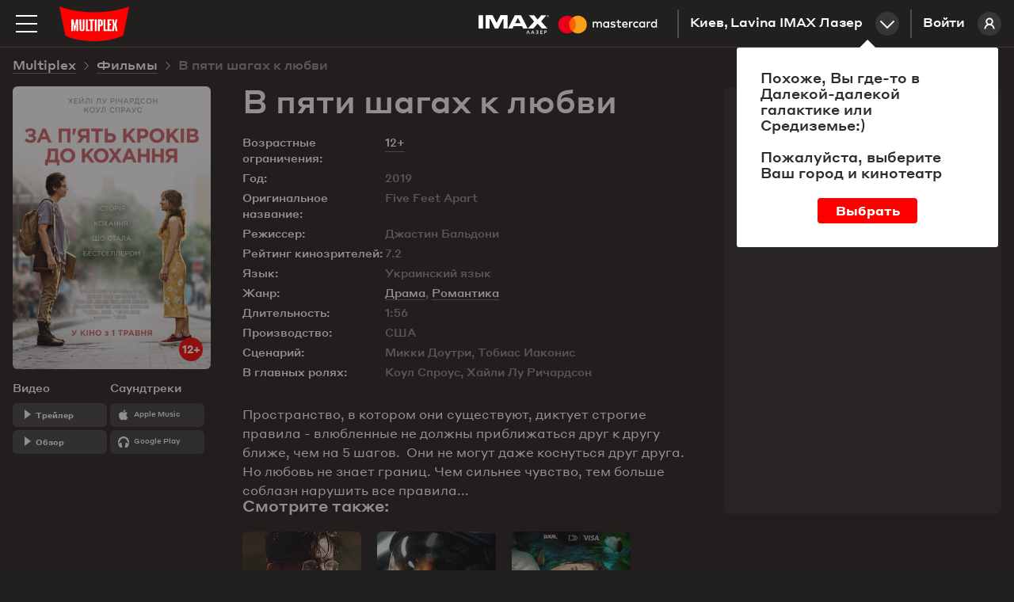

--- FILE ---
content_type: text/html; charset=utf-8
request_url: https://multiplex.ua/ru/movie/352188
body_size: 24255
content:






<!DOCTYPE html >
	
<html prefix="og: http://ogp.me/ns#" lang="ru">
<head>
		
	
	
	
	<meta charset="UTF-8">
	<link rel="canonical" href="https://multiplex.ua/ru/movie/352188" />
	<meta name="apple-itunes-app" content="app-id=1160648734">
	<link rel="shortcut icon" href="/img/favicon.png" type="image/x-icon">
	<script defer src="/js/vendor/jquery-2.1.3.min.js"></script>
	<script>
		var CURRENCY = '₴'
		var PRICE_FROM = "от"
		
		var dtplang = "ru"
		if (dtplang == "ua") {
			dtplang = "uk"
		}
		var firstVisit =  true ,
		noCity =  false 
	</script>
	
	<script defer src="/js/dst/cookie.js"></script>
	<script defer src="/js/vendor/jquery.maskedinput.min.js"></script>
	<link rel="stylesheet" type="text/css" href="/css/index.css?v=202508201140">
	<script>
		var mobiledetect =  false  || window.innerWidth <= 1024;
	</script>
	
	<script defer src="/js/vendor/jquery.mousewheel.min.js"></script>
	<link rel="stylesheet" type="text/css" href="/js/vendor/datetimepicker/jquery.datetimepicker.min.css">
	<script defer src="/js/vendor/datetimepicker/jquery.datetimepicker.full.min.js"></script>
	<script defer src="/js/vendor/moment.js"></script>
	<script defer src="/js/dst/ads.js?v=202508201140"></script>
	<script defer src="/js/dst/commons.js?v=202508201140"></script>
	
	
	<meta name="viewport" content="width=device-width,initial-scale=1,maximum-scale=1,user-scalable=no">
	
	<meta name="google-site-verification" content="0iQPJdb6Va9SYitKgn5reAWypk4zAUic28VLdJKCtoo" />
	<meta name="format-detection" content="date=no, address=no, time=no">
			<link 
				rel="alternate" 

				hreflang="ru" 
				hreflang="ru" 
				hreflang="ru" 

				href="https://multiplex.ua/ru/movie/352188" 
			/>
			<link 
				rel="alternate" 

				hreflang="uk" 
				hreflang="ua" 
				hreflang="ua" 

				href="https://multiplex.ua/movie/352188" 
			/>
			<link 
				rel="alternate" 

				hreflang="en" 
				hreflang="en" 
				hreflang="en" 

				href="https://multiplex.ua/en/movie/352188" 
			/>
	
	<script>
		(function(i,s,o,g,r,a,m){
			i["esSdk"] = r;
			i[r] = i[r] || function() {
			(i[r].q = i[r].q || []).push(arguments)
			}, a=s.createElement(o), m=s.getElementsByTagName(o)[0]; a.async=1; a.src=g;
			m.parentNode.insertBefore(a,m)}
			) (window, document, "script", "https://esputnik.com/scripts/v1/public/scripts?apiKey=eyJhbGciOiJSUzI1NiJ9.[base64].P5HZwwPK4CVR3lXiMMDOkRu1aW_Onp_rpMgSZN6AnDn1w7MyCj333HF3Of3Ee_cNvpwQd5KIPLTuRgdH_qntEw&domain=86DFBEF0-8D98-4D6B-88C2-5A716E028DC4", "es");
			es("pushOn");
	</script>
	
    <script>(function(w,d,s,l,i){w[l]=w[l]||[];w[l].push({'gtm.start':
        new Date().getTime(),event:'gtm.js'});var f=d.getElementsByTagName(s)[0],
        j=d.createElement(s),dl=l!='dataLayer'?'&l='+l:'';j.async=true;j.src=
        'https://www.googletagmanager.com/gtm.js?id='+i+dl;f.parentNode.insertBefore(j,f);
        })(window,document,'script','dataLayer','GTM-P29CGXTX');</script>
	

	<script>                 
		(function (d, s, i, r) {                                
		if (d.getElementById(i)) { return; }                                
		var n = d.createElement(s); 
		e = d.getElementsByTagName(s)[0]; 
		n.id = i;                                
		n.src = "https://webtracking-v01.bpmonline.com/Src/tracking_" + r + ".js"; e.parentNode.insertBefore(n, e);                 
		})(document, "script", "bpmTracking", "Clwzhbt3hrIye65KjEmdbpSY0B2OK4PVaotu5yIF"); 
	</script>




 
<script async src="https://www.googletagmanager.com/gtag/js?id=G-57R752LTC1"></script> 
<script> 
	window.dataLayer = window.dataLayer || []; function gtag(){dataLayer.push(arguments);} gtag('js', new Date()); gtag('config', 'G-57R752LTC1'); 
</script>

 
<script> 
	function gtag_report_conversion(url) { 
		var callback = function () {
			
			
			
			}; 
		gtag('event', 'conversion', { 'send_to': 'AW-931060705/DMl7CM-0sokBEOG3-7sD', 'transaction_id': sessionStorage.getItem('conversionGuid'), 'event_callback': callback }); 
		return false; 
	} 
</script>



	<script>
		window.analyticsData = {
			dynx_pagetype: "offerdetail",
			dynx_itemid: "HO00002014"
		}
	</script>
	<meta property="og:title" content='В пяти шагах к любви - Multiplex' />
	<meta property="og:description" content="Пространство, в котором они существуют, диктует строгие правила - влюбленные не должны приближаться друг к другу ближе, чем на 5 шагов.  Они не могут даже коснуться друг друга. Но любовь не знает границ. Чем сильнее чувство, тем больше соблазн нарушить все правила..." />
	<meta property="og:url" content="https://multiplex.ua/movie/352188" />
	<meta property="og:image" content="https://multiplex.ua/images/19/b2/19b21aca722398b5b9d172bad5193e30.jpeg" />
	<meta property="og:image:width" content="1024" />
	<meta property="og:image:height" content="704" />
	<meta property="og:type" content="video.movie" />
	
	
	
	
	
	

													
													
													
													
													
													
													
													
													
													
													
													

	<script defer src="/js/dst/movie.js?v=202508201140"></script>
	<script>
		
		var filmName_GA = "Five Feet Apart "
	
		var fbFilmData = {
			content_ids: ["HO00002014"],
			content_name: "За 5 кроків до кохання"
		}
		
	</script>
	<title>В пяти шагах к любви (2019)  - отзывы зрителей, рейтинг фильма, рецензии кинокритиков и трейлеры | Мультиплекс</title>

	<meta name="description" content="В пяти шагах к любви (2019) - рейтинг кино, отзывы и оценки зрителей ✅ Мнение кинокритиков ✅ Вся информация о фильме на сайте ❱❱❱ ⭐️ MULTIPLEX ⭐️." />
	
	<meta name="Keywords" content='В пяти шагах к любви, Five Feet Apart , В пяти шагах к любви трейлер, В пяти шагах к любви дата выхода, В пяти шагах к любви кино, В пяти шагах к любви билеты, В пяти шагах к любви актеры, В пяти шагах к любви афиша, В пяти шагах к любви кинотеатр, В пяти шагах к любви расписание' />
	
	<script>
		var mvid =  352188 
	</script>
	<style>
		.movie_description p strong, .movie_description p strong a {
			font-weight: 700;
		}
	</style>
</head>
<body style="overflow: auto; background-color: #221f1f;">












<script type="application/ld+json">
{
	"@context": "http://schema.org",
	"@type": "Movie",
	"name": "В пяти шагах к любви",
	"description": "Пространство, в котором они существуют, диктует строгие правила - влюбленные не должны приближаться друг к другу ближе, чем на 5 шагов.  Они не могут даже коснуться друг друга. Но любовь не знает границ. Чем сильнее чувство, тем больше соблазн нарушить все правила...",
	"image": "https://multiplex.ua\/images\/cc\/8e\/cc8e95e3d2f1885eed62288f14a93d65.jpeg",
	"sameAs": ["https://multiplex.ua/movie/352188""https://multiplex.ua/en/movie/352188"],
	"duration": "1:56",
	"alternativeHeadline": "Five Feet Apart ",
	"dateCreated": "2019-05-01",
		"genre": "Драма,Романтика",
	"director": {
		"@type": "Person",
		"name": "Джастин Бальдони\t"
	},
		"actor": [
		{
			"@type": "Person",
			"name": "Коул Спроус"
		},
		{
			"@type": "Person",
			"name": "Хайли Лу Ричардсон"
		}],
		"actors": {
			"@type": "Person",
			"name": "В главных ролях: Коул Спроус, Хайли Лу Ричардсон"
		},
			
	"aggregateRating": {
    "@type": "AggregateRating",
    "ratingValue": "7.2",
		"bestRating": "10",
    "ratingCount": "7200"
  }
}
</script>








<noscript><iframe src="https://www.googletagmanager.com/ns.html?id=GTM-P29CGXTX"
	height="0" width="0" style="display:none;visibility:hidden"></iframe></noscript>


<script>
var pageIdent = "movie",
	up = "/ru";
</script>


<script type="application/ld+json">
	{
		"@context": "http://schema.org",
		"@type": "Organization",
		"name": "Multiplex",
		"description": "MULTIPLEX — крупнейшая сеть кинотеатров в Украине",
		"alternateName": "Мультиплекс",
		"brand": "Multiplex",
		"url": "https://multiplex.ua",
		"logo": "https://multiplex.ua/img/logo.svg",
		"foundingDate": "2003",
		"founder": "Антон Пугач",
		"address": {
			"@type": "PostalAddress",
			"addressLocality": "Киев, Украина",
			"postalCode": "03035",
			"streetAddress": "ул. Липковського, 45, бизнес центр \u0022НЕСТ\u0022, офіс 707",
		},
		"sameAs": [
			"https://uk.wikipedia.org/wiki/Multiplex_(мережа_кінотеатрів)",
			"https://www.facebook.com/uamultiplex",
			"https://www.youtube.com/user/MultiplexChannel",
			"https://www.instagram.com/multiplex_official/"
		]
	}
</script>


<p class="lang_close" style="display: none">Перейти к сайту</p>
<p class="lang_next" style="display: none">Следующая подсказка</p>
<div class="modal_youtube">
	<div class="yt_header">
		<p class="yt_heading"><i class="backsho"></i><span>Трейлер</span>: <a href="/ru/" style="pointer-events: none"></a></p>
		<p class="yt_close">Закрыть <i></i></p>
	</div>
	<div class="yt_iframe">
		<img src="/img/logo_about.svg" class="yt_preload animated" alt="Loading..." title="Loading...">
	</div>
</div>


<div class="header  ">
	<div class="header-top">

		<img 
			class="menu-btn" 
			src="/img/menu.svg" 
			alt="Меню" 
			title="Меню"
		>
		<a class="logolink" href="/ru/"><img src="/img/logo.svg" alt="Multiplex" title="Multiplex"></a>
		
		<a class="lk_link" href="https://friends.multiplex.ua" rel="nofollow">
			Войти
			<img src="/img/ava_temp1.svg" alt="">
		</a>

		<div class="geo" id="tocinemas">Киев, Lavina IMAX Лазер<div class="geo_select"></div></div>


		

			

			

			
				
					<a href="/ru/imax_laser" class="imax_link twins_link" style="line-height: 0">
						<img src="/img/imax_laser/logo_imax_white.svg" style="height: 24px; position: relative;" alt="IMAX LASER" title="IMAX LASER">
						<svg width="148" viewBox="0 0 479 110" xmlns="http://www.w3.org/2000/svg"><g fill="none" fill-rule="evenodd"><path d="M0 0h478.99v109.97H0z"/><path d="M216.39 67.11v-15c0-5.66-3.61-9.47-9.42-9.52a9.27 9.27 0 0 0-8.41 4.26 8.79 8.79 0 0 0-7.91-4.26 7.92 7.92 0 0 0-7 3.56v-3h-5.21v23.96h5.26V53.84c0-4.16 2.3-6.36 5.86-6.36 3.56 0 5.21 2.25 5.21 6.31v13.32H200V53.84c0-4.16 2.4-6.36 5.86-6.36 3.46 0 5.26 2.25 5.26 6.31v13.32h5.27zm77.83-23.94h-8.51v-7.26h-5.26v7.26h-4.86v4.76h4.86v10.91c0 5.56 2.15 8.87 8.31 8.87a12.24 12.24 0 0 0 6.51-1.85l-1.5-4.46a9.62 9.62 0 0 1-4.61 1.35c-2.6 0-3.46-1.6-3.46-4V47.93h8.51l.01-4.76zm44.43-.6a7.06 7.06 0 0 0-6.31 3.51v-2.91h-5.16v23.94h5.21V53.69c0-4 1.7-6.16 5.11-6.16a8.49 8.49 0 0 1 3.26.6l1.6-4.91a11.13 11.13 0 0 0-3.71-.65zm-67.17 2.5a17.9 17.9 0 0 0-9.77-2.5c-6.06 0-10 2.91-10 7.66 0 3.91 2.9 6.31 8.26 7.06l2.45.35c2.85.4 4.21 1.15 4.21 2.5 0 1.85-1.9 2.91-5.46 2.91a12.76 12.76 0 0 1-8-2.5l-2.37 4.05a17.27 17.27 0 0 0 10.37 3.11c6.91 0 10.92-3.26 10.92-7.81 0-4.21-3.16-6.41-8.36-7.16l-2.45-.35c-2.25-.3-4.06-.75-4.06-2.35 0-1.75 1.7-2.8 4.56-2.8a15.43 15.43 0 0 1 7.46 2.05l2.24-4.22zM411 42.57a7.06 7.06 0 0 0-6.31 3.51v-2.91h-5.16v23.94h5.21V53.69c0-4 1.7-6.16 5.11-6.16a8.49 8.49 0 0 1 3.26.6l1.6-4.91a11.13 11.13 0 0 0-3.71-.65zm-67.09 12.57c0 7.26 5.06 12.57 12.77 12.57a12.54 12.54 0 0 0 8.61-2.86l-2.5-4.21a10.52 10.52 0 0 1-6.26 2.15c-4.16 0-7.21-3.06-7.21-7.66s3.06-7.61 7.21-7.66a10.52 10.52 0 0 1 6.26 2.15l2.5-4.21a12.54 12.54 0 0 0-8.61-2.86c-7.71 0-12.77 5.31-12.77 12.57v.02zm48.78 0v-12h-5.21v2.91a9.08 9.08 0 0 0-7.56-3.51c-6.71 0-12 5.26-12 12.57 0 7.31 5.26 12.57 12 12.57a9.08 9.08 0 0 0 7.56-3.51v2.9h5.21V55.14zm-19.38 0c0-4.21 2.75-7.66 7.26-7.66 4.31 0 7.21 3.31 7.21 7.66s-2.9 7.66-7.21 7.66c-4.51 0-7.26-3.46-7.26-7.66zm-62.86-12.57c-7 0-11.92 5.11-11.92 12.57 0 7.61 5.11 12.57 12.27 12.57a14.55 14.55 0 0 0 9.82-3.36l-2.55-3.86a11.41 11.41 0 0 1-7 2.5c-3.36 0-6.41-1.55-7.16-5.86h17.78c.05-.65.1-1.3.1-2 0-7.46-4.66-12.57-11.37-12.57l.03.01zm-.1 4.66c3.36 0 5.51 2.1 6.06 5.81H304c.55-3.46 2.65-5.81 6.36-5.81h-.01zM441 55.14V33.55h-5.21v12.52a9.08 9.08 0 0 0-7.56-3.51c-6.71 0-12 5.26-12 12.57 0 7.31 5.26 12.57 12 12.57a9.08 9.08 0 0 0 7.56-3.51v2.9H441V55.14zm6.09 9.76a1.53 1.53 0 0 1 1.09.45 1.49 1.49 0 0 1 0 2.14 1.6 1.6 0 0 1-.49.33 1.5 1.5 0 0 1-.6.12 1.55 1.55 0 0 1-1.44-.93 1.5 1.5 0 0 1 0-1.18 1.52 1.52 0 0 1 .82-.81 1.57 1.57 0 0 1 .64-.12h-.02zm0 2.7a1.13 1.13 0 0 0 .46-.09 1.19 1.19 0 0 0 0-2.18 1.15 1.15 0 0 0-.46-.09 1.19 1.19 0 0 0-.47.09 1.19 1.19 0 0 0-.38 1.93 1.19 1.19 0 0 0 .87.34h-.02zm.09-1.9a.64.64 0 0 1 .42.12.4.4 0 0 1 .15.33.38.38 0 0 1-.12.29.56.56 0 0 1-.33.14l.46.53h-.36l-.43-.53h-.14v.53h-.3v-1.4l.65-.01zm-.35.26v.38h.35a.34.34 0 0 0 .19 0 .16.16 0 0 0 .07-.14.16.16 0 0 0-.07-.14.34.34 0 0 0-.19 0l-.35-.1zm-25.19-10.82c0-4.21 2.75-7.66 7.26-7.66 4.31 0 7.21 3.31 7.21 7.66s-2.9 7.66-7.21 7.66c-4.51 0-7.26-3.46-7.26-7.66zm-175.9 0v-12h-5.21v2.91a9.08 9.08 0 0 0-7.53-3.48c-6.71 0-12 5.26-12 12.57 0 7.31 5.26 12.57 12 12.57a9.08 9.08 0 0 0 7.56-3.51v2.9h5.21l-.03-11.96zm-19.38 0c0-4.21 2.75-7.66 7.26-7.66 4.31 0 7.21 3.31 7.21 7.66s-2.9 7.66-7.21 7.66c-4.51 0-7.26-3.45-7.26-7.66z" fill="#FFF" fill-rule="nonzero"/><g fill-rule="nonzero"><path fill="#FF5F00" d="M80.46 26.68h31.5v56.61h-31.5z"/><path d="M82.46 55a35.94 35.94 0 0 1 13.75-28.3c-14.76-11.6-35.956-9.91-48.693 3.881-12.736 13.792-12.736 35.056 0 48.848C60.254 93.22 81.45 94.909 96.21 83.31A35.94 35.94 0 0 1 82.46 55z" fill="#EB001B"/><path d="M154.46 55a36 36 0 0 1-58.25 28.3 36 36 0 0 0 0-56.61A36 36 0 0 1 154.46 55zM151 77.29v-1.16h.47v-.23h-1.17v.24h.47v1.16l.23-.01zm2.31 0v-1.4H153l-.42 1-.42-1h-.37v1.4h.21v-1.05l.39.91h.27l.39-.91v1.06l.26-.01z" fill="#F79E1B"/></g></g></svg>
					</a>
				

				

			

			
			
			


			


						 

		

	</div>
</div>


<div class="mob_blackout"></div>
<div class="modal_ticketing">
	<div class="yt_header">
		<p class="yt_heading"><i class="backsho"></i>Выбор мест: <a href="/ru/" style="pointer-events: none"></a></p>
		<p class="yt_close">Закрыть <i></i></p>
	</div>
	<div class="ticket_iframe">
		<img src="/img/logo_about.svg" class="yt_preload animated" alt="loading...">
		<iframe id="tktiframe" style="width: 100%; height: 100%" allowfullscreen=""></iframe>
	</div>
</div>
<div class="left_menu js-left-menu">
	<div class="container">
		<div class="menu_close"></div>
		<ul class="langs">
				<li data-lang="ru" class="active"><a href="/ru/movie/352188" hreflang='ru' target="_top">ru</a></li>
				<li data-lang="ua" ><a href="/movie/352188" hreflang='uk' target="_top">ua</a></li>
				<li data-lang="en" ><a href="/en/movie/352188" hreflang='en' target="_top">en</a></li>
		</ul>
		<div class="menu_logo">
			<svg width="210" height="105" xmlns:xlink="http://www.w3.org/1999/xlink">
				<defs>
					<path id="a" d="M0 .09h209.987v104.74H0z"/>
				</defs>
				<g fill="none" fill-rule="evenodd">
					<g>
						<mask id="b" fill="#fff">
							<use xlink:href="#a"/>
						</mask>
						<path d="M209.987.09C154.95 23.598 55.037 23.598 0 .09l17.499 87.28c44.632 23.233 126.984 23.325 174.989 0L209.987.09z" fill="red" mask="url(#b)"/>
					</g>
					<path fill="#FFF" d="M49.285 40l-3.342 19.17-.225 1.288h-.436l-.223-1.278L41.715 40 35 40.005V75h5.192l.021-10.34-.445-11.697h.418L44.131 75h2.738l3.945-22.037h.418l-.445 11.696V75H56V40.005zM70.26 40l-.143 28.877c0 1.517-1.41 1.868-2.117 1.868-.796 0-2.117-.351-2.117-1.868L65.74 40H60l.475 27.557C60.475 72.42 62.268 75 68 75s7.525-2.581 7.525-7.443L76 40h-5.74zM85.228 70.636V40H80v35h11v-4.364zM138.362 70.636V40H133v35h11v-4.364zM157 44.364V40h-11v35h10.925v-4.364h-5.655V57.58h4.216v-4.364h-4.216v-8.852zM104 40H89v4.21h4.741V75h5.518V44.21H104zM107 75h5V40h-5zM125.287 53.821c0 1.363-.301 2.613-2.578 2.613h-.996V44.362h1.407c2.44 0 2.167 1.565 2.167 2.928v6.531zm-1.623-13.818L116 40v35h5.713V60.83h2.14c4.803 0 7.147-2.412 7.147-6.17v-8.13c0-3.758-1.733-6.527-7.336-6.527zM174.646 40h-5.56l-2.37 13.027h-.432L163.914 40h-5.56l3.51 15.071L158 75h5.764l2.013-12.028.51-5.735h.422l.515 5.735L169.199 75H175l-3.863-19.929z"/>
				</g>
			</svg>
		</div>
		<div class="mob_container">
			<div class="menu_list"><a href="/ru/" class="menu_item">Сейчас в кино</a><a href="/ru/soon" class="menu_item">Скоро в прокате</a>

				
		   		<a href="https://new.multiplex.ua/order/cinema/0000000017/concession" class="menu_item yellow">Купить попкорн онлайн</a>
				

				<a href="/ru/promotions" class="menu_item">Акции и скидки</a><a href="/ru/cinemas" class="menu_item">Кинотеатры</a>
				



				
				<a href="/ru/refund" class="menu_item">Возврат билетов
					</a><a href="/ru/faq#open_feedbeck_menu" class="menu_item">Помощь
					</a><a href="/ru/about" class="menu_item">О компании</a>
				<a href="javascript:;" id="tofeedback" class="menu_item" style="display: none">Написать нам</a>
			</div>
			<div class="menu-block">
				<div class="menu-block-heading">
					Личный кабинет
				</div>
				<a href="https://friends.multiplex.ua" class="menu-block-btn" rel="nofollow">
					<img 
						src="/img/ava_temp1.svg" 
						alt='Войти'
					>Войти
				</a>
			</div>
		</div>

		<div class="menu-block">
			<div class="menu-block-heading">Мы в социальных сетях</div>

			<div class="menu_soc">
				<a class="menu_soc_item" href="https://www.facebook.com/uamultiplex" rel="nofollow" target="_blank">
					<svg fill="none" height="28" viewBox="0 0 28 28" width="28" xmlns="http://www.w3.org/2000/svg">
						<path d="M12.0422 22V14.4923H10V11.7892H12.0422V9.4804C12.0422 7.66611 13.2486 6 16.0282 6C17.1537 6 17.9859 6.10488 17.9859 6.10488L17.9203 8.62914C17.9203 8.62914 17.0716 8.6211 16.1454 8.6211C15.143 8.6211 14.9824 9.07014 14.9824 9.81544V11.7892H18L17.8687 14.4923H14.9824V22H12.0422Z"
									fill="white" />
						

						<rect class="hover-border" height="27" rx="7.5" stroke="white" width="27" x="0.5" y="0.5" />
					</svg>
					Facebook
				</a>

				<a class="menu_soc_item" href="https://www.youtube.com/user/MultiplexChannel" rel="nofollow" target="_blank">
					<svg fill="none" height="28" viewBox="0 0 28 28" width="28" xmlns="http://www.w3.org/2000/svg">
						<g clip-path="url(#clip0_1419_7416)">
							<path d="M21.6667 10.338C21.5761 10.0148 21.3996 9.7222 21.156 9.4913C20.9055 9.25331 20.5985 9.08306 20.264 8.99664C19.012 8.66664 13.996 8.66664 13.996 8.66664C11.9049 8.64284 9.81427 8.74749 7.73598 8.97997C7.40144 9.07278 7.09503 9.24683 6.84398 9.48664C6.59732 9.72397 6.41865 10.0166 6.32532 10.3373C6.10111 11.5451 5.99218 12.7715 5.99998 14C5.99198 15.2273 6.10065 16.4533 6.32532 17.6626C6.41665 17.982 6.59465 18.2733 6.84198 18.5086C7.08932 18.744 7.39732 18.914 7.73598 19.004C9.00465 19.3333 13.996 19.3333 13.996 19.3333C16.0898 19.3571 18.183 19.2525 20.264 19.02C20.5985 18.9335 20.9055 18.7633 21.156 18.5253C21.3995 18.2945 21.5758 18.0018 21.666 17.6786C21.896 16.4713 22.0079 15.2444 22 14.0153C22.0173 12.781 21.9056 11.5483 21.6667 10.3373V10.338ZM12.4013 16.2826V11.718L16.5747 14.0006L12.4013 16.2826Z"
										fill="white" />
							
						</g>
						<rect class="hover-border" height="27" rx="7.5" stroke="white" width="27" x="0.5" y="0.5" />
						<defs>
							<clipPath id="clip0_1419_7416">
								<rect fill="white" height="16" transform="translate(6 6)" width="16" />
							</clipPath>
						</defs>
					</svg>
					Youtube
				</a>

				<a class="menu_soc_item" href="https://www.instagram.com/multiplex_official/" rel="nofollow" target="_blank">
					<svg fill="none" height="28" viewBox="0 0 28 28" width="28" xmlns="http://www.w3.org/2000/svg">
						<ellipse cx="13.5769" cy="13.8125" rx="5.84615" ry="5.9375" stroke="white" stroke-width="1.5" />
						<ellipse cx="20.8216" cy="6.45455" fill="white" rx="1.67832" ry="1.70455" />
						<rect class="hover-border" height="27" rx="7.5" stroke="white" width="27" x="0.5" y="0.5" />
					</svg>
					Instagram
				</a>

				<a class="menu_soc_item" href="https://t.me/super_cheese">
					<svg fill="none" height="28" viewBox="0 0 28 28" width="28" xmlns="http://www.w3.org/2000/svg">
						<path clip-rule="evenodd"
									d="M7.09992 13.0733C11.3949 11.1916 14.2589 9.95115 15.6919 9.35181C19.7834 7.64056 20.6335 7.34329 21.1877 7.33348C21.3095 7.33132 21.5821 7.36169 21.7586 7.50572C21.9076 7.62734 21.9486 7.79162 21.9683 7.90692C21.9879 8.02223 22.0123 8.2849 21.9929 8.49013C21.7712 10.8327 20.8118 16.5175 20.3237 19.1412C20.1172 20.2514 19.7105 20.6237 19.3169 20.6601C18.4613 20.7393 17.8116 20.0915 16.9829 19.5453C15.6862 18.6906 14.9537 18.1585 13.695 17.3245C12.2404 16.3606 13.1834 15.8308 14.0124 14.965C14.2293 14.7385 17.999 11.2906 18.0719 10.9778C18.0811 10.9387 18.0895 10.7929 18.0034 10.7159C17.9172 10.6389 17.7901 10.6652 17.6983 10.6862C17.5683 10.7159 15.4968 12.0926 11.4839 14.8165C10.8959 15.2225 10.3633 15.4203 9.88616 15.41C9.36012 15.3985 8.34822 15.1109 7.59598 14.865C6.67333 14.5634 5.94002 14.404 6.00388 13.8918C6.03714 13.625 6.40248 13.3522 7.09992 13.0733Z"
									fill="white"
									fill-rule="evenodd" />
						

						<rect class="hover-border" height="27" rx="7.5" stroke="white" width="27" x="0.5" y="0.5" />
					</svg>
					Telegram
				</a>
			</div>


		</div>
	</div>
</div>
<div class="menu right_menu animatedlong slideInUp">
	<img class="menu_close" src="/img/menu_close.png" alt='Закрыть' title='Закрыть'>
	<div class="citylist">
		<p class="heading">Город:</p>
			<p class="cityname active"><span>Киев</span></p>
			<p class="cityname "><span>Днепр</span></p>
			<p class="cityname "><span>Львов</span></p>
			<p class="cityname "><span>Одесса</span></p>
			<p class="cityname "><span>Николаев</span></p>
			<p class="cityname "><span>Харьков</span></p>
			<p class="cityname "><span>Хмельницкий</span></p>
			<p class="cityname "><span>Житомир</span></p>
			<p class="cityname "><span>Кривой Рог</span></p>
			<p class="cityname "><span>Чернигов</span></p>
			<p class="cityname "><span>Полтава</span></p>
			<p class="cityname "><span>Ужгород</span></p>
			<p class="cityname "><span>Луцк</span></p>
			<p class="cityname "><span>Черкассы</span></p>
		
	</div>
		<div class="rm_clist" style="display: block" data-cityname="Киев">
			<p class="heading heading--inverse">Кинотеатр:</p>
				<div class="cinema active" data-id="0000000017" data-name="Lavina IMAX Лазер">
					<div class="c_left">
						<p class="cname_s cname"><span>Lavina IMAX Лазер</span></p>
						<p class="address">ул. Берковецкая, 6Д</p>
					</div>
						<a href="/ru/cinema/kyiv/lavina" class="about cname"><img src="/img/rm_sch.png" title='Расписание сеансов' alt='Расписание сеансов'>Расписание сеансов </a>
				</div>
				<div class="cinema " data-id="0000000034" data-name="Respublika Park IMAX">
					<div class="c_left">
						<p class="cname_s cname"><span>Respublika Park IMAX</span></p>
						<p class="address">Кольцевая дорога, 1</p>
					</div>
						<a href="/ru/cinema/kyiv/respublika" class="about cname"><img src="/img/rm_sch.png" title='Расписание сеансов' alt='Расписание сеансов'>Расписание сеансов </a>
				</div>
				<div class="cinema " data-id="0000000032" data-name="Retroville ScreenX">
					<div class="c_left">
						<p class="cname_s cname"><span>Retroville ScreenX</span></p>
						<p class="address"> просп. Європейського Союзу, 47</p>
					</div>
						<a href="/ru/cinema/kyiv/retroville" class="about cname"><img src="/img/rm_sch.png" title='Расписание сеансов' alt='Расписание сеансов'>Расписание сеансов </a>
				</div>
				<div class="cinema " data-id="0000000003" data-name="Проспект">
					<div class="c_left">
						<p class="cname_s cname"><span>Проспект</span></p>
						<p class="address">ул. Гната Хоткевича, 1В</p>
					</div>
						<a href="/ru/cinema/kyiv/prospect" class="about cname"><img src="/img/rm_sch.png" title='Расписание сеансов' alt='Расписание сеансов'>Расписание сеансов </a>
				</div>
				<div class="cinema " data-id="0000000005" data-name="Атмосфера">
					<div class="c_left">
						<p class="cname_s cname"><span>Атмосфера</span></p>
						<p class="address">Столичное шоссе, 103</p>
					</div>
						<a href="/ru/cinema/kyiv/atmosphera" class="about cname"><img src="/img/rm_sch.png" title='Расписание сеансов' alt='Расписание сеансов'>Расписание сеансов </a>
				</div>
				<div class="cinema " data-id="0000000004" data-name="Victoria Gardens">
					<div class="c_left">
						<p class="cname_s cname"><span>Victoria Gardens</span></p>
						<p class="address">ул. Луговая, 12</p>
					</div>
						<a href="/ru/cinema/kyiv/karavan" class="about cname"><img src="/img/rm_sch.png" title='Расписание сеансов' alt='Расписание сеансов'>Расписание сеансов </a>
				</div>
				<div class="cinema " data-id="0000000001" data-name="Komod">
					<div class="c_left">
						<p class="cname_s cname"><span>Komod</span></p>
						<p class="address">ул. Шептицкого, 4A</p>
					</div>
						<a href="/ru/cinema/kyiv/komod" class="about cname"><img src="/img/rm_sch.png" title='Расписание сеансов' alt='Расписание сеансов'>Расписание сеансов </a>
				</div>
				<div class="cinema " data-id="0000000031" data-name="ЦУМ">
					<div class="c_left">
						<p class="cname_s cname"><span>ЦУМ</span></p>
						<p class="address">ул. Крещатик, 38, Киев</p>
					</div>
						<a href="/ru/cinema/kyiv/tsum" class="about cname"><img src="/img/rm_sch.png" title='Расписание сеансов' alt='Расписание сеансов'>Расписание сеансов </a>
				</div>
		</div>
		<div class="rm_clist"  data-cityname="Днепр">
			<p class="heading heading--inverse">Кинотеатр:</p>
				<div class="cinema " data-id="0000000011" data-name="Караван">
					<div class="c_left">
						<p class="cname_s cname"><span>Караван</span></p>
						<p class="address">ул. Нижнеднепровская, 17</p>
					</div>
						<a href="/ru/cinema/dnipro/karavandnepr" class="about cname"><img src="/img/rm_sch.png" title='Расписание сеансов' alt='Расписание сеансов'>Расписание сеансов </a>
				</div>
				<div class="cinema " data-id="0000000018" data-name="Дафи IMAX">
					<div class="c_left">
						<p class="cname_s cname"><span>Дафи IMAX</span></p>
						<p class="address">бул. Звездный, 1А</p>
					</div>
						<a href="/ru/cinema/dnipro/dafi_imax" class="about cname"><img src="/img/rm_sch.png" title='Расписание сеансов' alt='Расписание сеансов'>Расписание сеансов </a>
				</div>
		</div>
		<div class="rm_clist"  data-cityname="Львов">
			<p class="heading heading--inverse">Кинотеатр:</p>
				<div class="cinema " data-id="0000000020" data-name="Victoria Gardens">
					<div class="c_left">
						<p class="cname_s cname"><span>Victoria Gardens</span></p>
						<p class="address">ул. Кульпарковская, 226 А</p>
					</div>
						<a href="/ru/cinema/lviv/victoriagardens" class="about cname"><img src="/img/rm_sch.png" title='Расписание сеансов' alt='Расписание сеансов'>Расписание сеансов </a>
				</div>
				<div class="cinema " data-id="0000000027" data-name="Spartak">
					<div class="c_left">
						<p class="cname_s cname"><span>Spartak</span></p>
						<p class="address">ул. Гетьмана Мазепы, 1Б</p>
					</div>
						<a href="/ru/cinema/lviv/spartak" class="about cname"><img src="/img/rm_sch.png" title='Расписание сеансов' alt='Расписание сеансов'>Расписание сеансов </a>
				</div>
		</div>
		<div class="rm_clist"  data-cityname="Одесса">
			<p class="heading heading--inverse">Кинотеатр:</p>
				<div class="cinema " data-id="0000000029" data-name="Gagarinn Plaza">
					<div class="c_left">
						<p class="cname_s cname"><span>Gagarinn Plaza</span></p>
						<p class="address">ул. Генуэзская, 5/2</p>
					</div>
						<a href="/ru/cinema/odesa/gagarinn_plaza" class="about cname"><img src="/img/rm_sch.png" title='Расписание сеансов' alt='Расписание сеансов'>Расписание сеансов </a>
				</div>
				<div class="cinema " data-id="0000000030" data-name="Riviera ScreenX">
					<div class="c_left">
						<p class="cname_s cname"><span>Riviera ScreenX</span></p>
						<p class="address">Южная дорога, 101А, Одесская область</p>
					</div>
						<a href="/ru/cinema/odesa/riviera" class="about cname"><img src="/img/rm_sch.png" title='Расписание сеансов' alt='Расписание сеансов'>Расписание сеансов </a>
				</div>
		</div>
		<div class="rm_clist"  data-cityname="Николаев">
			<p class="heading heading--inverse">Кинотеатр:</p>
				<div class="cinema " data-id="0000000013" data-name="City Center">
					<div class="c_left">
						<p class="cname_s cname"><span>City Center</span></p>
						<p class="address">пр-т. Центральный, 98</p>
					</div>
						<a href="/ru/cinema/mykolaiv/citycenter" class="about cname"><img src="/img/rm_sch.png" title='Расписание сеансов' alt='Расписание сеансов'>Расписание сеансов </a>
				</div>
		</div>
		<div class="rm_clist"  data-cityname="Харьков">
			<p class="heading heading--inverse">Кинотеатр:</p>
				<div class="cinema " data-id="0000000033" data-name="Nikolsky">
					<div class="c_left">
						<p class="cname_s cname"><span>Nikolsky</span></p>
						<p class="address">Григорія Сковороди, 2</p>
					</div>
						<a href="/ru/cinema/kharkiv/nikolsky" class="about cname"><img src="/img/rm_sch.png" title='Расписание сеансов' alt='Расписание сеансов'>Расписание сеансов </a>
				</div>
				<div class="cinema " data-id="0000000016" data-name="Дафи">
					<div class="c_left">
						<p class="cname_s cname"><span>Дафи</span></p>
						<p class="address">ул. Героев Труда, 9</p>
					</div>
						<a href="/ru/cinema/kharkiv/dafi" class="about cname"><img src="/img/rm_sch.png" title='Расписание сеансов' alt='Расписание сеансов'>Расписание сеансов </a>
				</div>
		</div>
		<div class="rm_clist"  data-cityname="Хмельницкий">
			<p class="heading heading--inverse">Кинотеатр:</p>
				<div class="cinema " data-id="0000000009" data-name="Оазис">
					<div class="c_left">
						<p class="cname_s cname"><span>Оазис</span></p>
						<p class="address">ул. Степана Бандеры, 2А</p>
					</div>
						<a href="/ru/cinema/khmelnytskyi/oazis" class="about cname"><img src="/img/rm_sch.png" title='Расписание сеансов' alt='Расписание сеансов'>Расписание сеансов </a>
				</div>
		</div>
		<div class="rm_clist"  data-cityname="Житомир">
			<p class="heading heading--inverse">Кинотеатр:</p>
				<div class="cinema " data-id="0000000007" data-name="Глобал UA">
					<div class="c_left">
						<p class="cname_s cname"><span>Глобал UA</span></p>
						<p class="address">ул. Киевская, 77</p>
					</div>
						<a href="/ru/cinema/zhytomyr/globalua" class="about cname"><img src="/img/rm_sch.png" title='Расписание сеансов' alt='Расписание сеансов'>Расписание сеансов </a>
				</div>
		</div>
		<div class="rm_clist"  data-cityname="Кривой Рог">
			<p class="heading heading--inverse">Кинотеатр:</p>
				<div class="cinema " data-id="0000000015" data-name="Victory Plaza">
					<div class="c_left">
						<p class="cname_s cname"><span>Victory Plaza</span></p>
						<p class="address">проспект Центральний, 37</p>
					</div>
						<a href="/ru/cinema/kryvyi_rih/victoriaplaza" class="about cname"><img src="/img/rm_sch.png" title='Расписание сеансов' alt='Расписание сеансов'>Расписание сеансов </a>
				</div>
		</div>
		<div class="rm_clist"  data-cityname="Чернигов">
			<p class="heading heading--inverse">Кинотеатр:</p>
				<div class="cinema " data-id="0000000006" data-name="Hollywood">
					<div class="c_left">
						<p class="cname_s cname"><span>Hollywood</span></p>
						<p class="address">проспект Левка Лукьяненко, 74</p>
					</div>
						<a href="/ru/cinema/chernihiv/hollywood" class="about cname"><img src="/img/rm_sch.png" title='Расписание сеансов' alt='Расписание сеансов'>Расписание сеансов </a>
				</div>
		</div>
		<div class="rm_clist"  data-cityname="Полтава">
			<p class="heading heading--inverse">Кинотеатр:</p>
				<div class="cinema " data-id="0000000019" data-name="Экватор">
					<div class="c_left">
						<p class="cname_s cname"><span>Экватор</span></p>
						<p class="address">ул. Ковпака, 26</p>
					</div>
						<a href="/ru/cinema/poltava/ekvator" class="about cname"><img src="/img/rm_sch.png" title='Расписание сеансов' alt='Расписание сеансов'>Расписание сеансов </a>
				</div>
		</div>
		<div class="rm_clist"  data-cityname="Ужгород">
			<p class="heading heading--inverse">Кинотеатр:</p>
				<div class="cinema " data-id="0000000035" data-name="ТРЦ Pannonia">
					<div class="c_left">
						<p class="cname_s cname"><span>ТРЦ Pannonia</span></p>
						<p class="address">пл. Поштова, 4а</p>
					</div>
						<a href="/ru/cinema/uzhhorod/pannonia" class="about cname"><img src="/img/rm_sch.png" title='Расписание сеансов' alt='Расписание сеансов'>Расписание сеансов </a>
				</div>
		</div>
		<div class="rm_clist"  data-cityname="Луцк">
			<p class="heading heading--inverse">Кинотеатр:</p>
				<div class="cinema " data-id="0000000021" data-name="Проминь">
					<div class="c_left">
						<p class="cname_s cname"><span>Проминь</span></p>
						<p class="address">пр-т Грушевского, 2</p>
					</div>
						<a href="/ru/cinema/lutsk/promin" class="about cname"><img src="/img/rm_sch.png" title='Расписание сеансов' alt='Расписание сеансов'>Расписание сеансов </a>
				</div>
		</div>
		<div class="rm_clist"  data-cityname="Черкассы">
			<p class="heading heading--inverse">Кинотеатр:</p>
				<div class="cinema " data-id="0000000024" data-name="Любава">
					<div class="c_left">
						<p class="cname_s cname"><span>Любава</span></p>
						<p class="address">бул. Шевченко, 208/1 </p>
					</div>
						<a href="/ru/cinema/cherkasy/lyubava" class="about cname"><img src="/img/rm_sch.png" title='Расписание сеансов' alt='Расписание сеансов'>Расписание сеансов </a>
				</div>
				<div class="cinema " data-id="0000000023" data-name="Днипро Плаза">
					<div class="c_left">
						<p class="cname_s cname"><span>Днипро Плаза</span></p>
						<p class="address">ул. Припортова, 34</p>
					</div>
						<a href="/ru/cinema/cherkasy/dniproplaza" class="about cname"><img src="/img/rm_sch.png" title='Расписание сеансов' alt='Расписание сеансов'>Расписание сеансов </a>
				</div>
		</div>
</div>


	<div class="mob_sw mob_geo" >
		<div>
			<div class="mg_header">
				<div class="mob_lm_close">
					<img src="/img/m_close_formob.png" alt='Закрыть' title='Закрыть'>
				</div>
			</div>
			<svg class="mg_logo_svg" width="210" height="105" xmlns:xlink="http://www.w3.org/1999/xlink">
				<defs>
					<path id="a" d="M0 .09h209.987v104.74H0z"></path>
				</defs>
				<g fill="none" fill-rule="evenodd">
					<g>
						<mask id="b" fill="#fff">
							<use xlink:href="#a"></use>
						</mask>
						<path d="M209.987.09C154.95 23.598 55.037 23.598 0 .09l17.499 87.28c44.632 23.233 126.984 23.325 174.989 0L209.987.09z" fill="red" mask="url(#b)"></path>
					</g>
					<path fill="#FFF" d="M49.285 40l-3.342 19.17-.225 1.288h-.436l-.223-1.278L41.715 40 35 40.005V75h5.192l.021-10.34-.445-11.697h.418L44.131 75h2.738l3.945-22.037h.418l-.445 11.696V75H56V40.005zM70.26 40l-.143 28.877c0 1.517-1.41 1.868-2.117 1.868-.796 0-2.117-.351-2.117-1.868L65.74 40H60l.475 27.557C60.475 72.42 62.268 75 68 75s7.525-2.581 7.525-7.443L76 40h-5.74zM85.228 70.636V40H80v35h11v-4.364zM138.362 70.636V40H133v35h11v-4.364zM157 44.364V40h-11v35h10.925v-4.364h-5.655V57.58h4.216v-4.364h-4.216v-8.852zM104 40H89v4.21h4.741V75h5.518V44.21H104zM107 75h5V40h-5zM125.287 53.821c0 1.363-.301 2.613-2.578 2.613h-.996V44.362h1.407c2.44 0 2.167 1.565 2.167 2.928v6.531zm-1.623-13.818L116 40v35h5.713V60.83h2.14c4.803 0 7.147-2.412 7.147-6.17v-8.13c0-3.758-1.733-6.527-7.336-6.527zM174.646 40h-5.56l-2.37 13.027h-.432L163.914 40h-5.56l3.51 15.071L158 75h5.764l2.013-12.028.51-5.735h.422l.515 5.735L169.199 75H175l-3.863-19.929z"></path>
				</g>
			</svg>
			
				<p class="desc">Похоже, Вы где-то в Далекой-далекой галактике или Средиземье:)</p>
			
			<p class="desc">Пожалуйста, выберите<br> Ваш город и кинотеатр</p>
			<select class="city_sel">
					<option selected>Киев</option>
					<option >Днепр</option>
					<option >Львов</option>
					<option >Одесса</option>
					<option >Николаев</option>
					<option >Харьков</option>
					<option >Хмельницкий</option>
					<option >Житомир</option>
					<option >Кривой Рог</option>
					<option >Чернигов</option>
					<option >Полтава</option>
					<option >Ужгород</option>
					<option >Луцк</option>
					<option >Черкассы</option>
			</select>
				<select class="cinema_sel" style="display: block">
						<option selected value="0000000017" data-name="Lavina IMAX Лазер" data-addrtwo="ул. Берковецкая, 6Д" data-url="lavina">Lavina IMAX Лазер</option>
						<option  value="0000000034" data-name="Respublika Park IMAX" data-addrtwo="Кольцевая дорога, 1" data-url="respublika">Respublika Park IMAX</option>
						<option  value="0000000032" data-name="Retroville ScreenX" data-addrtwo=" просп. Європейського Союзу, 47" data-url="retroville">Retroville ScreenX</option>
						<option  value="0000000003" data-name="Проспект" data-addrtwo="ул. Гната Хоткевича, 1В" data-url="prospect">Проспект</option>
						<option  value="0000000005" data-name="Атмосфера" data-addrtwo="Столичное шоссе, 103" data-url="atmosphera">Атмосфера</option>
						<option  value="0000000004" data-name="Victoria Gardens" data-addrtwo="ул. Луговая, 12" data-url="karavan">Victoria Gardens</option>
						<option  value="0000000001" data-name="Komod" data-addrtwo="ул. Шептицкого, 4A" data-url="komod">Komod</option>
						<option  value="0000000031" data-name="ЦУМ" data-addrtwo="ул. Крещатик, 38, Киев" data-url="tsum">ЦУМ</option>
				</select>
				<select class="cinema_sel" >
						<option  value="0000000011" data-name="Караван" data-addrtwo="ул. Нижнеднепровская, 17" data-url="karavandnepr">Караван</option>
						<option  value="0000000018" data-name="Дафи IMAX" data-addrtwo="бул. Звездный, 1А" data-url="dafi_imax">Дафи IMAX</option>
				</select>
				<select class="cinema_sel" >
						<option  value="0000000020" data-name="Victoria Gardens" data-addrtwo="ул. Кульпарковская, 226 А" data-url="victoriagardens">Victoria Gardens</option>
						<option  value="0000000027" data-name="Spartak" data-addrtwo="ул. Гетьмана Мазепы, 1Б" data-url="spartak">Spartak</option>
				</select>
				<select class="cinema_sel" >
						<option  value="0000000029" data-name="Gagarinn Plaza" data-addrtwo="ул. Генуэзская, 5/2" data-url="gagarinn_plaza">Gagarinn Plaza</option>
						<option  value="0000000030" data-name="Riviera ScreenX" data-addrtwo="Южная дорога, 101А, Одесская область" data-url="riviera">Riviera ScreenX</option>
				</select>
				<select class="cinema_sel" >
						<option  value="0000000013" data-name="City Center" data-addrtwo="пр-т. Центральный, 98" data-url="citycenter">City Center</option>
				</select>
				<select class="cinema_sel" >
						<option  value="0000000033" data-name="Nikolsky" data-addrtwo="Григорія Сковороди, 2" data-url="nikolsky">Nikolsky</option>
						<option  value="0000000016" data-name="Дафи" data-addrtwo="ул. Героев Труда, 9" data-url="dafi">Дафи</option>
				</select>
				<select class="cinema_sel" >
						<option  value="0000000009" data-name="Оазис" data-addrtwo="ул. Степана Бандеры, 2А" data-url="oazis">Оазис</option>
				</select>
				<select class="cinema_sel" >
						<option  value="0000000007" data-name="Глобал UA" data-addrtwo="ул. Киевская, 77" data-url="globalua">Глобал UA</option>
				</select>
				<select class="cinema_sel" >
						<option  value="0000000015" data-name="Victory Plaza" data-addrtwo="проспект Центральний, 37" data-url="victoriaplaza">Victory Plaza</option>
				</select>
				<select class="cinema_sel" >
						<option  value="0000000006" data-name="Hollywood" data-addrtwo="проспект Левка Лукьяненко, 74" data-url="hollywood">Hollywood</option>
				</select>
				<select class="cinema_sel" >
						<option  value="0000000019" data-name="Экватор" data-addrtwo="ул. Ковпака, 26" data-url="ekvator">Экватор</option>
				</select>
				<select class="cinema_sel" >
						<option  value="0000000035" data-name="ТРЦ Pannonia" data-addrtwo="пл. Поштова, 4а" data-url="pannonia">ТРЦ Pannonia</option>
				</select>
				<select class="cinema_sel" >
						<option  value="0000000021" data-name="Проминь" data-addrtwo="пр-т Грушевского, 2" data-url="promin">Проминь</option>
				</select>
				<select class="cinema_sel" >
						<option  value="0000000024" data-name="Любава" data-addrtwo="бул. Шевченко, 208/1 " data-url="lyubava">Любава</option>
						<option  value="0000000023" data-name="Днипро Плаза" data-addrtwo="ул. Припортова, 34" data-url="dniproplaza">Днипро Плаза</option>
				</select>
			<p class="mob_geo_address">Адрес SkyMall</p>
			<div class="mob_geo_confirm">Выбрать</div>
		</div>
	</div>


<div class="veil"></div>
<div class="mob_veil"></div>
		<div class="geo_veil" >
			<div class="geo_balloon">
				<p class="question">
					Похоже, Вы где-то в Далекой-далекой галактике или Средиземье:)<br><br>
					Пожалуйста, выберите<br>
					Ваш город и кинотеатр</span>
				</p>
				<p class="other" data-default="0000000002"><span>Выбрать</span></p>
			</div>
		</div>




<div class="bto bto_1 inact_long">
	<img src="/img/bto_close.png" alt='Закрыть' title='Закрыть' class="bto_close">
	<p class="heading">
		Вы давно не обновляли страницу
	</p>
	<p class="text">За это время некоторые сеансы успели начаться, и на них больше нельзя купить билет</p>
	<div class="button inact_refresh">Обновить страницу</div>
	<div class="button exit inact_ignore">Остаться</div>
</div>







<div class="bto bto_iframe_out">
	<img src="/img/bto_close.png" alt='Закрыть' title='Закрыть' class="bto_close">
	<p class="heading-new">Ваш заказ будет отменен</p>
	<p class="heading">
		Однако эти места будут недоступны до 15 минут
	</p>
	<div class="exit_ticketing">Отмена</div>
	<div class="stay_ticketing">Остаться</div>
</div>


<div class="bto empty_city_popup">
	<img src="/img/bto_close.png" alt='Закрыть' title='Закрыть' class="bto_close">
	<p class="thanks">Возможность покупки билетов онлайн появится в ближайшее время.</p>
	<a class="button bto_next white_b" href="https://multiplex.ua/ua/faq#purchase_сherkasy">Почему?</a>
	<a class="button bto_next" href="javascript:;" onclick="$(this).closest('.empty_city_popup').find('.bto_close').click()">Закрыть</a>
</div>


<div class="bto mes_sent">
	<img src="/img/bto_close.png" alt='Закрыть' title='Закрыть' class="bto_close">
	<p class="thanks">Ваше сообщение отправлено менеджеру компании. Мы свяжемся с вами в ближайшее время</p>
	<a class="button bto_next exit" href="javascript:;" onclick="$(this).closest('.mes_sent').find('.bto_close').click()">Закрыть</a>
</div>





<div class="mobile_header ">
	


	<a class="logo" href="/ru/"><img src="/img/logo.svg" alt="Multiplex" title="Multiplex"></a>

	
	<div class="mh_texts">
	</div>
	
</div>
<div id="nav-icon3">
	  <span></span>
	  <span></span>
	  <span></span>
	  <span></span>
</div>




	
		<div class="pop_apple_pay">
			<img src="/img/apple-pay/ic_logo.png" class="logos" alt="">
			<img src="/img/apple-pay/ic_cross.svg" class="close" alt="">
			<img src="/img/apple-pay/il_pop.png" class="popcorn" alt="">
			<img src="/img/apple-pay/il_hand2.png" class="hand" alt="">
			
			<p class="heading">Рассчитывайся с Apple Pay<br>в приложении Multiplex - </p>
			<p class="subheading">получай попкорн в подарок!</p>
			<a href="/promotion/185" class="button">Подробнее</a>
			<p class="disclaimer">* Для владельцев карт ПриватБанка</p>

		</div>
	




<div class="mob-menu">
	<div class="mob-menu-header">
		<a class="link" href="https://friends.multiplex.ua" rel="nofollow">
			<div class="img"></div>
			Войти
		</a>
		<ul class="mob-menu-lang">
			<select id="mob-header-lang">
					<option 
						value="/ru/movie/352188" 
						data-lang="ru"
						selected
					>
						ru
					</option>
					<option 
						value="/movie/352188" 
						data-lang="ua"
						
					>
						ua
					</option>
					<option 
						value="/en/movie/352188" 
						data-lang="en"
						
					>
						en
					</option>
			</select>
		</ul>
	</div>
	<div class="mob-menu-content">
		<svg width="210" height="105" xmlns:xlink="http://www.w3.org/1999/xlink">
			<defs>
				<path id="a" d="M0 .09h209.987v104.74H0z"></path>
			</defs>
			<g fill="none" fill-rule="evenodd">
				<g>
					<mask id="b" fill="#fff">
						<use xlink:href="#a"></use>
					</mask>
					<path d="M209.987.09C154.95 23.598 55.037 23.598 0 .09l17.499 87.28c44.632 23.233 126.984 23.325 174.989 0L209.987.09z" fill="red" mask="url(#b)"></path>
				</g>
				<path fill="#FFF" d="M49.285 40l-3.342 19.17-.225 1.288h-.436l-.223-1.278L41.715 40 35 40.005V75h5.192l.021-10.34-.445-11.697h.418L44.131 75h2.738l3.945-22.037h.418l-.445 11.696V75H56V40.005zM70.26 40l-.143 28.877c0 1.517-1.41 1.868-2.117 1.868-.796 0-2.117-.351-2.117-1.868L65.74 40H60l.475 27.557C60.475 72.42 62.268 75 68 75s7.525-2.581 7.525-7.443L76 40h-5.74zM85.228 70.636V40H80v35h11v-4.364zM138.362 70.636V40H133v35h11v-4.364zM157 44.364V40h-11v35h10.925v-4.364h-5.655V57.58h4.216v-4.364h-4.216v-8.852zM104 40H89v4.21h4.741V75h5.518V44.21H104zM107 75h5V40h-5zM125.287 53.821c0 1.363-.301 2.613-2.578 2.613h-.996V44.362h1.407c2.44 0 2.167 1.565 2.167 2.928v6.531zm-1.623-13.818L116 40v35h5.713V60.83h2.14c4.803 0 7.147-2.412 7.147-6.17v-8.13c0-3.758-1.733-6.527-7.336-6.527zM174.646 40h-5.56l-2.37 13.027h-.432L163.914 40h-5.56l3.51 15.071L158 75h5.764l2.013-12.028.51-5.735h.422l.515 5.735L169.199 75H175l-3.863-19.929z"></path>
			</g>
		</svg>
		<div class="mob-menu-cinema">
			<div class="mob-menu-selector">
				<div class="heading">Город</div>
				<select class="city_sel">
					<option selected>Киев</option>
					<option >Днепр</option>
					<option >Львов</option>
					<option >Одесса</option>
					<option >Николаев</option>
					<option >Харьков</option>
					<option >Хмельницкий</option>
					<option >Житомир</option>
					<option >Кривой Рог</option>
					<option >Чернигов</option>
					<option >Полтава</option>
					<option >Ужгород</option>
					<option >Луцк</option>
					<option >Черкассы</option>
				</select>
			</div>
			<div class="mob-menu-selector">
				<div class="heading">Кинотеатр</div>
				<select class="cinema_sel" style="display: block">
					<option value="">Выбрать</option>
					<option selected value="0000000017" data-name="Lavina IMAX Лазер" data-addrtwo="ул. Берковецкая, 6Д" data-url="lavina">Lavina IMAX Лазер</option>
					<option  value="0000000034" data-name="Respublika Park IMAX" data-addrtwo="Кольцевая дорога, 1" data-url="respublika">Respublika Park IMAX</option>
					<option  value="0000000032" data-name="Retroville ScreenX" data-addrtwo=" просп. Європейського Союзу, 47" data-url="retroville">Retroville ScreenX</option>
					<option  value="0000000003" data-name="Проспект" data-addrtwo="ул. Гната Хоткевича, 1В" data-url="prospect">Проспект</option>
					<option  value="0000000005" data-name="Атмосфера" data-addrtwo="Столичное шоссе, 103" data-url="atmosphera">Атмосфера</option>
					<option  value="0000000004" data-name="Victoria Gardens" data-addrtwo="ул. Луговая, 12" data-url="karavan">Victoria Gardens</option>
					<option  value="0000000001" data-name="Komod" data-addrtwo="ул. Шептицкого, 4A" data-url="komod">Komod</option>
					<option  value="0000000031" data-name="ЦУМ" data-addrtwo="ул. Крещатик, 38, Киев" data-url="tsum">ЦУМ</option>
				</select>
				<select class="cinema_sel" >
					<option value="">Выбрать</option>
					<option  value="0000000011" data-name="Караван" data-addrtwo="ул. Нижнеднепровская, 17" data-url="karavandnepr">Караван</option>
					<option  value="0000000018" data-name="Дафи IMAX" data-addrtwo="бул. Звездный, 1А" data-url="dafi_imax">Дафи IMAX</option>
				</select>
				<select class="cinema_sel" >
					<option value="">Выбрать</option>
					<option  value="0000000020" data-name="Victoria Gardens" data-addrtwo="ул. Кульпарковская, 226 А" data-url="victoriagardens">Victoria Gardens</option>
					<option  value="0000000027" data-name="Spartak" data-addrtwo="ул. Гетьмана Мазепы, 1Б" data-url="spartak">Spartak</option>
				</select>
				<select class="cinema_sel" >
					<option value="">Выбрать</option>
					<option  value="0000000029" data-name="Gagarinn Plaza" data-addrtwo="ул. Генуэзская, 5/2" data-url="gagarinn_plaza">Gagarinn Plaza</option>
					<option  value="0000000030" data-name="Riviera ScreenX" data-addrtwo="Южная дорога, 101А, Одесская область" data-url="riviera">Riviera ScreenX</option>
				</select>
				<select class="cinema_sel" >
					<option value="">Выбрать</option>
					<option  value="0000000013" data-name="City Center" data-addrtwo="пр-т. Центральный, 98" data-url="citycenter">City Center</option>
				</select>
				<select class="cinema_sel" >
					<option value="">Выбрать</option>
					<option  value="0000000033" data-name="Nikolsky" data-addrtwo="Григорія Сковороди, 2" data-url="nikolsky">Nikolsky</option>
					<option  value="0000000016" data-name="Дафи" data-addrtwo="ул. Героев Труда, 9" data-url="dafi">Дафи</option>
				</select>
				<select class="cinema_sel" >
					<option value="">Выбрать</option>
					<option  value="0000000009" data-name="Оазис" data-addrtwo="ул. Степана Бандеры, 2А" data-url="oazis">Оазис</option>
				</select>
				<select class="cinema_sel" >
					<option value="">Выбрать</option>
					<option  value="0000000007" data-name="Глобал UA" data-addrtwo="ул. Киевская, 77" data-url="globalua">Глобал UA</option>
				</select>
				<select class="cinema_sel" >
					<option value="">Выбрать</option>
					<option  value="0000000015" data-name="Victory Plaza" data-addrtwo="проспект Центральний, 37" data-url="victoriaplaza">Victory Plaza</option>
				</select>
				<select class="cinema_sel" >
					<option value="">Выбрать</option>
					<option  value="0000000006" data-name="Hollywood" data-addrtwo="проспект Левка Лукьяненко, 74" data-url="hollywood">Hollywood</option>
				</select>
				<select class="cinema_sel" >
					<option value="">Выбрать</option>
					<option  value="0000000019" data-name="Экватор" data-addrtwo="ул. Ковпака, 26" data-url="ekvator">Экватор</option>
				</select>
				<select class="cinema_sel" >
					<option value="">Выбрать</option>
					<option  value="0000000035" data-name="ТРЦ Pannonia" data-addrtwo="пл. Поштова, 4а" data-url="pannonia">ТРЦ Pannonia</option>
				</select>
				<select class="cinema_sel" >
					<option value="">Выбрать</option>
					<option  value="0000000021" data-name="Проминь" data-addrtwo="пр-т Грушевского, 2" data-url="promin">Проминь</option>
				</select>
				<select class="cinema_sel" >
					<option value="">Выбрать</option>
					<option  value="0000000024" data-name="Любава" data-addrtwo="бул. Шевченко, 208/1 " data-url="lyubava">Любава</option>
					<option  value="0000000023" data-name="Днипро Плаза" data-addrtwo="ул. Припортова, 34" data-url="dniproplaza">Днипро Плаза</option>
				</select>
			</div>
		</div>
		<div class="mob-menu-list">
				<p><a href="/ru/" class="menu_item">
				Сейчас в кино</a></p>
				<p><a href="/ru/soon" class="menu_item">
				Скоро в прокате</a></p>

			
				<p><a href="https://new.multiplex.ua/order/cinema/0000000017/concession" class="menu_item yellow">Купить попкорн онлайн</a></p>
			


			
			   <p><a href="/ru/promotions" class="menu_item">
				Акции и скидки</a></p>
				<p><a href="/ru/cinemas" class="menu_item">
				Кинотеатры</a></p>
			
			 

			
			


			<p><a href="/ru/refund" class="menu_item">Возврат билетов
					</a>
			</p>
				<p><a href="/ru/faq#open_feedbeck_menu" class="menu_item">
				Помощь</a></p>
				<p><a href="/ru/about" class="menu_item">
				О компании</a></p>
				<p><a href="https://friends.multiplex.ua" class="menu_item" rel="nofollow">
					Личный кабинет
				</a></p>
		</div>

	</div>
</div>


<div class="mob_sw mob_othertab animatedlong slideInUp" style="display: none">
	<div class="mg_header">
		<div class="mob_lm_close">
			<img src="/img/m_close_formob.png" alt='Закрыть' title='Закрыть'>
		</div>
	</div>
	Виджет покупки билетов открыт в новой вкладке
</div>


<div class="mx-preload hide">
	<div class="logo-animated" alt="Loading...">
		<svg width="208" height="120" xmlns="http://www.w3.org/2000/svg" xmlns:xlink="http://www.w3.org/1999/xlink">
			<defs><path id="a" d="M0 .075h175.989v87.782H0z"/></defs>
			<g fill="none" fill-rule="evenodd">
				<g transform="translate(16 16.068)">
					<mask id="b" fill="#fff">
						<use xlink:href="#a"/>
					</mask>
					<path d="M175.989.075C129.863 19.778 46.125 19.778 0 .075l14.666 73.15c37.406 19.471 106.424 19.548 146.657 0L175.99.075z" fill="red" mask="url(#b)"/>
				</g>
				<path fill="#FFF" d="M57.837 49.058l-2.77 16.027-.186 1.077h-.361l-.185-1.068-2.771-16.036-5.564.005V78.32h4.302l.018-8.646-.37-9.778h.347l3.269 18.424h2.269l3.268-18.424h.347l-.37 9.778v8.646h4.32V49.063zM74.924 49.058l-.116 24.447c0 1.284-1.155 1.582-1.734 1.582-.652 0-1.734-.298-1.734-1.582l-.116-24.447h-4.7l.388 23.33c0 4.115 1.468 6.3 6.162 6.3 4.693 0 6.162-2.185 6.162-6.3l.388-23.33h-4.7zM87.45 74.667V49.058h-4.7v29.258h9.89v-3.649zM132.09 74.667V49.058h-4.7v29.258h9.643v-3.649zM147.464 52.707v-3.649h-9.81V78.318h9.743v-3.649h-5.043V63.755h3.76v-3.649h-3.76v-7.4zM103.456 49.058H90.677v3.52h4.04v25.74h4.7v-25.74h4.039zM105.254 78.316h4.7V49.058h-4.7zM120.708 60.612c0 1.139-.248 2.184-2.12 2.184h-.82V52.704h1.157c2.008 0 1.783 1.309 1.783 2.448v5.46zm-1.336-11.552l-6.305-.002v29.258h4.7V66.47h1.76c3.953 0 5.881-2.017 5.881-5.158v-6.796c0-3.142-1.426-5.457-6.036-5.457zM162.362 49.062h-4.638l-1.978 10.888h-.36l-1.978-10.888h-4.638l2.927 12.597-3.223 16.658h4.81l1.678-10.054.426-4.794h.352l.43 4.794 1.647 10.054h4.84l-3.223-16.658z"/>
			</g>
		</svg>
	</div>
</div> 




	 


























<script type="application/ld+json"> 
	{
		"@context": "https://schema.org",
		"@type": "BreadcrumbList",
		"itemListElement": [
			{
				"@type": "ListItem",
				"position": 1,
				"name": "Главная",
				"item": "https://multiplex.ua\/ru/"
			},
			{
				"@type": "ListItem",
				"position": 2,
				"item": "https://multiplex.ua\/ru/movies",
				"name": "Фильмы"
			},
			{
				"@type": "ListItem",
				"position": 3,
				"name": "В пяти шагах к любви"
			}
		]
	}
</script>
<div class="mob_fix_container">
	<div class="max-container">
		<div class="movie_info_wrapper">
			<ul class="breadcrumbs breadcrumbs_mobilePaddingOnly">
				<li class="breadcrumbs__item"><a href="/ru/">Multiplex</a></li>
				<li class="breadcrumbs__item"><a href="/ru/movies">Фильмы</a></li>
				<li class="breadcrumbs__item_last">В пяти шагах к любви</li>
			</ul>
			<div class="movie_info">
				<div class="column1">
					<div class="poster_container">
						<div class="ct_holder">
						

						


						</div>
						<img class="poster" src="/images/cc/8e/cc8e95e3d2f1885eed62288f14a93d65.jpeg" title='Фильм В пяти шагах к любви' alt='Фильм В пяти шагах к любви'>
						<input type="hidden" id="mvi_poster" value="/images/09/5a/095a1bdb6083a2f842b85d88a49e2d83.jpeg"><div class="age_poster">12&#43;
							<div class="age_hint">
								
								
									<div class="age_icon" style="background-image: url(/img/age_12.svg);"></div>
									<p>Старше 12 лет, или в сопровождении родителей или опекунов</p>
								
								
								
							</div>
						</div></div>


					
						<div class="video_section">
							<p class="block_name" style="text-transform: capitalize;">видео</p>
							<h2 itemscope itemtype="http://schema.org/trailer" id="desktop_trailer" class="trailerbut playtrailer " data-fullyturl="https://www.youtube.com/embed/niW9SYlrm3s/?autoplay=1&autohide=1&controls=1&showinfo=0&rel=0" data-type='Трейлер' data-trailerid="niW9SYlrm3s" data-name="В пяти шагах к любви" data-moviehref="/ru/movie/352188">Трейлер</h2>
							<h2 id="desktop_review" data-fullyturl="https://www.youtube.com/embed/Tfoe2p5qZSs/?autoplay=1&autohide=1&controls=1&showinfo=0&rel=0" class="trailerbut playtrailer playoverview" data-type='Обзор фильма' data-trailerid="Tfoe2p5qZSs" data-name="В пяти шагах к любви" data-moviehref="/ru/movie/352188">Обзор</h2>
						</div>
						<div class="music_section">
							<p class="block_name">Саундтреки</p>
							<div class="music apple"><a rel="nofollow" href="https://itunes.apple.com/ru/album/five-feet-apart-original-motion-picture-soundtrack-deluxe/1454046838?l=uk" target="_blank" onClick="dataLayer.push({'event':'custom_event','event_category':'button','event_action':'soundtrack','event_label':''})">Apple Music</a></div>
							<div class="music google"><a rel="nofollow" href="https://play.google.com/store/music/album/%D0%91%D1%80%D0%B0%D1%8F%D0%BD_%D0%A2%D0%B0%D0%B9%D0%BB%D0%B5%D1%80_Five_Feet_Apart_Original_Motion_Pictu?id=Babzshriz2pihpmdr2kjix7ee2e" target="_blank" onClick="dataLayer.push({'event':'custom_event','event_category':'button','event_action':'soundtrack','event_label':''})">Google Play</a></div></div>
					



				</div>
				<div class="mob_sw">
					<div class="mob_jumbo">
						<div class="bg" style="background-image: url('/images/19/b2/19b21aca722398b5b9d172bad5193e30.jpeg')"></div>


						
							<h2 class="trailer trailerbut" data-fullyturl="https://www.youtube.com/embed/niW9SYlrm3s/?autoplay=1&autohide=1&controls=1&showinfo=0&rel=0" data-type='Трейлер' data-trailerid="niW9SYlrm3s"  data-moviehref="/ru/movie/352188"></h2>
					</div>
					<div class="mob_title">
						В пяти шагах к любви
					</div>
				</div>
				
					<div class="column3" title='Нажмите на время сеанса, чтобы выбрать места'>
					
							<div class="all_sessions_area">
								<p class="outdated">Фильм вышел из проката<br><a href="/ru/">Выбрать другой</a></p>
							</div>
				</div>
				
				<div class="column2">
					<h1 id="mvi_title">В пяти шагах к любви</h1>
					<p class="mob_sw mc_mob_heading">Информация о фильме</p>
					<ul class="movie_credentials">
						<li class="rating">
							<p class="key">Возрастные ограничения:</p>
							<div class="val">12&#43;
								<div class="age_hint">
									
									

									
										<div class="age_icon" style="background-image: url(/img/age_12.svg);"></div>
										<p>Старше 12 лет, или в сопровождении родителей или опекунов</p>
									
									
									
								</div>
							</div>
						</li>
		
						
							<li>
								<p class="key">Год:</p>
								<p class="val">2019</p>
							</li>
						
							<li>
								<p class="key">Оригинальное название:</p>
								<p class="val">Five Feet Apart </p>
							</li>
						<li><p class="key">Режиссер:</p>
							<p class="val">Джастин Бальдони	</p>
						</li>
						
						
						
						
						
								<li><p class="key">Рейтинг кинозрителей:</p>
									<p class="val">7.2</p>
								</li>
						<li><p class="key">Язык:</p>
							<p class="val" id="mvi_language">Украинский язык</p>
						</li>
							<li><p class="key">Жанр:</p>
								<p class="val">
										<a rel="nofollow" href="/ru/genre/drama">Драма</a>,
										<a rel="nofollow" href="/ru/genre/romance">Романтика</a>
								</p>
							</li>
						<li><p class="key">Длительность:</p>
							<p class="val">
							1:56
							</p>
						</li>
						<li>
							<p class="key">Производство:</p>
							<p class="val">США</p>
						</li>
						<li><p class="key">Сценарий:</p>
							<p class="val">Микки Доутри, Тобиас Иаконис</p>
						</li>
						<li><p class="key">В главных ролях:</p>
							<p class="val">Коул Спроус, Хайли Лу Ричардсон </p>
						</li>

					</ul>


					<div class="mob_sw mob_video_music">
						
						<div class="music_section">
							<p class="block_name">Саундтреки</p>
							<div class="music_video_inner">
									<div class="music apple"><a rel="nofollow" href="https://itunes.apple.com/ru/album/five-feet-apart-original-motion-picture-soundtrack-deluxe/1454046838?l=uk" target="_blank" onClick="dataLayer.push({'event':'custom_event','event_category':'button','event_action':'soundtrack','event_label':''})">Apple Music</a></div>
									<div class="music google"><a rel="nofollow" href="https://play.google.com/store/music/album/%D0%91%D1%80%D0%B0%D1%8F%D0%BD_%D0%A2%D0%B0%D0%B9%D0%BB%D0%B5%D1%80_Five_Feet_Apart_Original_Motion_Pictu?id=Babzshriz2pihpmdr2kjix7ee2e" target="_blank" onClick="dataLayer.push({'event':'custom_event','event_category':'button','event_action':'soundtrack','event_label':''})">Google Play</a></div></div>
						</div>
						
						
						<div class="video_section">
							<p class="block_name" style="text-transform: capitalize">видео</p>
									<div class="music_video_inner">
											<h2 class="trailerbut playtrailer" data-type=' Обзор ' data-trailerid="niW9SYlrm3s">Трейлер</h2>
											<h2 class="trailerbut playtrailer playoverview" data-type=' Обзор ' data-trailerid="Tfoe2p5qZSs">Обзор</h2>
									</div>
								
						</div>
						
					</div>
					<div class="mvi_share"></div>
		
		
					<p class="mob_sw mc_mob_heading mc_mob_heading_small">Сюжет</p>
					<div class="movie_description"><p>Пространство, в котором они существуют, диктует строгие правила - влюбленные не должны приближаться друг к другу ближе, чем на 5 шагов.&nbsp; Они не могут даже коснуться друг друга. Но любовь не знает границ. Чем сильнее чувство, тем больше соблазн нарушить все правила...</p></div>
					
		
		
		
		
		
		
					
					<div class="watchalso">
						<a href="/" class="heading">Смотрите также:</a>
						<div class="films">
								<a class="film" href="/ru/movie/356769">
									<div class="pic"  style="background-image: url(/images/b6/f2/b6f271d4c1771d1baf4db499eb1f521b.jpeg)">
										
										

									</div>
									<p class="title"><span>Марти Суприм. Гений комбинаций</span></p>
								</a>
								<a class="film" href="/ru/movie/356484">
									<div class="pic"  style="background-image: url(/images/8f/58/8f5821400655cfccc7c2dc902ab54265.jpeg)">
										
										

									</div>
									<p class="title"><span>Ты – Космос</span></p>
								</a>
								<a class="film" href="/ru/movie/356398">
									<div class="pic"  style="background-image: url(/images/c6/c8/c6c83e7d1445abef129fb90f423ae34b.jpeg)">
										
										

									</div>
									<p class="title"><span>Мавка. Настоящий миф</span></p>
								</a>
								<a class="film" href="/ru/movie/356662">
									<div class="pic"  style="background-image: url(/images/60/bc/60bc0a0be29efb1d0fe584b54409c061.jpeg)">
										
										

									</div>
									<p class="title"><span>Испытательный срок</span></p>
								</a>
								<a class="film" href="/ru/movie/356660">
									<div class="pic"  style="background-image: url(/images/48/8e/488e07e06fe000e372898b049986c47e.jpeg)">
										
										

									</div>
									<p class="title"><span>28 лет спустя: Храм костей</span></p>
								</a>
								<a class="film" href="/ru/movie/356701">
									<div class="pic"  style="background-image: url(/images/38/7a/387a6be89b651243baa0ca083368bd22.jpeg)">
										
										

									</div>
									<p class="title"><span>7 желаний</span></p>
								</a>
								<a class="film" href="/ru/movie/356904">
									<div class="pic"  style="background-image: url(/images/28/c7/28c71773a3c965b33b24c365b3ac9a8a.jpeg)">
										
										

									</div>
									<p class="title"><span>Служанка</span></p>
								</a>
								<a class="film" href="/ru/movie/356918">
									<div class="pic"  style="background-image: url(/images/b7/3d/b73d4f73355ddad42bb5632c7f82efb3.jpeg)">
										
										

									</div>
									<p class="title"><span>EPiC: Элвис Пресли и концерт</span></p>
								</a>
								<a class="film" href="/ru/movie/356924">
									<div class="pic"  style="background-image: url(/images/6b/a0/6ba05024b10b9df1dcbde0c5a4e7396c.jpeg)">
										
										

									</div>
									<p class="title"><span>Stray Kids: The dominATE Experience</span></p>
								</a>
								<a class="film" href="/ru/movie/356778">
									<div class="pic"  style="background-image: url(/images/e4/29/e429826fdc863cc57d88b73dc6f0c3ef.jpeg)">
										
										

									</div>
									<p class="title"><span>Примат</span></p>
								</a>
								<a class="film" href="/ru/movie/356076">
									<div class="pic"  style="background-image: url(/images/6e/3b/6e3b256b9850b0ec7a4d2b5691c57d9f.jpeg)">
										
										

									</div>
									<p class="title"><span>Аватар: Огонь и Пепел</span></p>
								</a>
								<a class="film" href="/ru/movie/356551">
									<div class="pic"  style="background-image: url(/images/b1/03/b103b42e99bac5715fd03d0f15716212.jpeg)">
										
										

									</div>
									<p class="title"><span>Чарли суперпёс</span></p>
								</a>
								<a class="film" href="/ru/movie/356075">
									<div class="pic"  style="background-image: url(/images/65/f5/65f57bfb1f869d37bf5e384263baaa1b.jpeg)">
										
										

									</div>
									<p class="title"><span>Зоотрополис 2</span></p>
								</a>
								<a class="film" href="/ru/movie/356462">
									<div class="pic"  style="background-image: url(/images/1d/86/1d86a16fdd66488424b30831d332d254.jpeg)">
										
										

									</div>
									<p class="title"><span>Анаконда</span></p>
								</a>
								<a class="film" href="/ru/movie/356577">
									<div class="pic"  style="background-image: url(/images/28/6c/286cca572980094e7a9a2883e8fcc05d.jpeg)">
										
										

									</div>
									<p class="title"><span>Губка Боб в кино: в поисках квадратных штанов</span></p>
								</a>
								<a class="film" href="/ru/movie/356768">
									<div class="pic"  style="background-image: url(/images/03/8e/038e0b302567a1d736ec1e8c6ad047c3.jpeg)">
										
										

									</div>
									<p class="title"><span>Поймать мышь. Рождественская драка</span></p>
								</a>
								<a class="film" href="/ru/movie/356501">
									<div class="pic"  style="background-image: url(/images/2e/4f/2e4fa21faf0da79d7154d7b6702ed05f.jpeg)">
										
										

									</div>
									<p class="title"><span>Лисый - хит сезона</span></p>
								</a>
								<a class="film" href="/ru/movie/356600">
									<div class="pic"  style="background-image: url(/images/5c/8c/5c8c5a69b21eadb50611ad696ec52489.jpeg)">
										
										

									</div>
									<p class="title"><span>НУ МАМ</span></p>
								</a>
								<a class="film" href="/ru/movie/356509">
									<div class="pic"  style="background-image: url(/images/73/9f/739fb21f85d45a6e600de84ef0b4a30c.jpeg)">
										
										

									</div>
									<p class="title"><span>Поезд к Рождеству</span></p>
								</a>
						</div>
						<a href="/soon" class="heading">Скоро в прокате:</a>
						<div class="films">
								<a class="film" href="/ru/movie/356777">
									<div class="pic"  style="background-image: url(/images/9c/6b/9c6b3a033178a65e76c598ecb74aa97e.jpeg)"></div>
									<p class="title"><span>Воспоминания о нем</span></p>
								</a>
								<a class="film" href="/ru/movie/356314">
									<div class="pic"  style="background-image: url(/images/a1/51/a1512954364d64e9b475b6abb34a1f50.jpeg)"></div>
									<p class="title"><span>Бурный перевал</span></p>
								</a>
								<a class="film" href="/ru/movie/356659">
									<div class="pic"  style="background-image: url(/images/8d/ba/8dbab3b6846e051e4191f81d05e2bb18.jpeg)"></div>
									<p class="title"><span>Гамнет</span></p>
								</a>
								<a class="film" href="/ru/movie/356565">
									<div class="pic"  style="background-image: url(/images/0b/53/0b538b9989a85fc57663dcfc6acfb42d.jpeg)"></div>
									<p class="title"><span>Вечник</span></p>
								</a>
								<a class="film" href="/ru/movie/356907">
									<div class="pic"  style="background-image: url(/images/6d/9c/6d9c76bd6ffe265b46f3e44e1133ad33.jpeg)"></div>
									<p class="title"><span>Good Luck, Have Fun, Don&#39;t Die</span></p>
								</a>
								<a class="film" href="/ru/movie/356864">
									<div class="pic"  style="background-image: url(/images/4a/9a/4a9a0e038a323968e370072d6b403d69.jpeg)"></div>
									<p class="title"><span>4 Kids Walk Into a Bank</span></p>
								</a>
								<a class="film" href="/ru/movie/356684">
									<div class="pic"  style="background-image: url(/images/bd/eb/bdeb9af63c384c1e2851524926ac5508.jpeg)"></div>
									<p class="title"><span>Майкл</span></p>
								</a>
								<a class="film" href="/ru/movie/356732">
									<div class="pic"  style="background-image: url(/images/5a/5e/5a5e12b462d1b752ad1f40b103f5aa8e.jpeg)"></div>
									<p class="title"><span>Шаман</span></p>
								</a>
								<a class="film" href="/ru/movie/356931">
									<div class="pic"  style="background-image: url(/images/f4/40/f440ef9170f7d28472038835f348e80c.png)"></div>
									<p class="title"><span>Любовь, что не исчезает</span></p>
								</a>
								<a class="film" href="/ru/movie/356753">
									<div class="pic"  style="background-image: url(/images/c5/2d/c52d007e5115548c9b42ff3023277fe8.jpeg)"></div>
									<p class="title"><span>Любовь, секс и выборы</span></p>
								</a>
								<a class="film" href="/ru/movie/356859">
									<div class="pic"  style="background-image: url(/images/2c/60/2c6033f6572bd11df64f21bcf5cc89d9.jpeg)"></div>
									<p class="title"><span>Отец Мать Сестра Брат</span></p>
								</a>
								<a class="film" href="/ru/movie/356865">
									<div class="pic"  style="background-image: url(/images/eb/73/eb73a13c60239fb8bcf12fc9a1f9fcd8.jpeg)"></div>
									<p class="title"><span>Охотник за наследством</span></p>
								</a>
								<a class="film" href="/ru/movie/356868">
									<div class="pic"  style="background-image: url(/images/08/6b/086b67ab031e91ae3fa26388b26edd0e.jpeg)"></div>
									<p class="title"><span>Альфа</span></p>
								</a>
								<a class="film" href="/ru/movie/356543">
									<div class="pic"  style="background-image: url(/images/b0/a3/b0a394fed7c60f764b60dadc58993b97.jpeg)"></div>
									<p class="title"><span>Дьявол носит Prada 2</span></p>
								</a>
								<a class="film" href="/ru/movie/356855">
									<div class="pic"  style="background-image: url(/images/6d/54/6d54815ae9337a9a96df32a98daaf01b.jpeg)"></div>
									<p class="title"><span>Поздняя слава</span></p>
								</a>
								<a class="film" href="/ru/movie/356857">
									<div class="pic"  style="background-image: url(/images/bd/28/bd288a1cb34702773cfa4bdff9b9ce0a.jpeg)"></div>
									<p class="title"><span>Звук падения</span></p>
								</a>
								<a class="film" href="/ru/movie/356915">
									<div class="pic"  style="background-image: url(/images/b3/d2/b3d2eb8f26431d0647febd9b00b01852.jpeg)"></div>
									<p class="title"><span>Любит не любит</span></p>
								</a>
								<a class="film" href="/ru/movie/356794">
									<div class="pic"  style="background-image: url(/images/b5/f0/b5f0d777f3efb7ccc75e8202cd02fb3f.jpeg)"></div>
									<p class="title"><span>Путь к преступлению</span></p>
								</a>
								<a class="film" href="/ru/movie/356862">
									<div class="pic"  style="background-image: url(/images/b6/bb/b6bb2b6a1e85c5c85642230b06ba58d0.jpeg)"></div>
									<p class="title"><span>Завещание Энн Ли</span></p>
								</a>
								<a class="film" href="/ru/movie/356707">
									<div class="pic"  style="background-image: url(/images/54/97/5497422cbb75b3a0dc8b87200605c582.jpeg)"></div>
									<p class="title"><span>Когда ты разведешься?</span></p>
								</a>
								<a class="film" href="/ru/movie/356867">
									<div class="pic"  style="background-image: url(/images/24/a8/24a8f8f4113f971a2934822eac4b14be.jpeg)"></div>
									<p class="title"><span>Пиллион</span></p>
								</a>
								<a class="film" href="/ru/movie/356072">
									<div class="pic"  style="background-image: url(/images/ca/f9/caf990e278b27d85b58b98326a07f8a7.jpeg)"></div>
									<p class="title"><span>Невеста</span></p>
								</a>
								<a class="film" href="/ru/movie/356897">
									<div class="pic"  style="background-image: url(/images/52/6d/526d5593c5266adea33d5922b2f816ed.jpeg)"></div>
									<p class="title"><span>Ты, Я и Тоскана</span></p>
								</a>
								<a class="film" href="/ru/movie/356789">
									<div class="pic"  style="background-image: url(/images/3e/a8/3ea89802a2969476c7708fd6ea58d407.jpeg)"></div>
									<p class="title"><span>Dog 51</span></p>
								</a>
								<a class="film" href="/ru/movie/356906">
									<div class="pic"  style="background-image: url(/images/f5/19/f51953766c689b458f1985853b2a8f40.jpeg)"></div>
									<p class="title"><span>Клубный зомби-апокалипсис</span></p>
								</a>
								<a class="film" href="/ru/movie/356317">
									<div class="pic"  style="background-image: url(/images/1b/02/1b022ae0406155ff850e1e0a8c27cf1b.jpeg)"></div>
									<p class="title"><span>Мумия</span></p>
								</a>
								<a class="film" href="/ru/movie/356786">
									<div class="pic"  style="background-image: url(/images/75/43/754388d98207c4dedf7b60437f93956f.jpeg)"></div>
									<p class="title"><span>На драйве</span></p>
								</a>
								<a class="film" href="/ru/movie/356545">
									<div class="pic"  style="background-image: url(/images/b5/2e/b52e75c932ca546c00cd2f6f03d11267.jpeg)"></div>
									<p class="title"><span>СУПЕРГЕРЛ</span></p>
								</a>
								<a class="film" href="/ru/movie/356589">
									<div class="pic"  style="background-image: url(/images/50/92/5092fed741c3e71a74eb2598f744f120.jpeg)"></div>
									<p class="title"><span>Одиссея</span></p>
								</a>
								<a class="film" href="/ru/movie/356614">
									<div class="pic"  style="background-image: url(/images/c1/02/c1022a1f171c6b132efae3bb268ce07b.jpeg)"></div>
									<p class="title"><span>Козел - забивайло </span></p>
								</a>
								<a class="film" href="/ru/movie/356829">
									<div class="pic"  style="background-image: url(/images/4d/54/4d54b8520873412ad0f25272261b9102.jpeg)"></div>
									<p class="title"><span>Таинственный агент</span></p>
								</a>
								<a class="film" href="/ru/movie/356558">
									<div class="pic"  style="background-image: url(/images/73/b3/73b3200955dd54f76b304b64f9fc5fce.jpeg)"></div>
									<p class="title"><span>Летние войны</span></p>
								</a>
								<a class="film" href="/ru/movie/356702">
									<div class="pic"  style="background-image: url(/images/a2/30/a23014d152bbf358fb6f321bc0bfb05b.jpeg)"></div>
									<p class="title"><span>Раптус</span></p>
								</a>
								<a class="film" href="/ru/movie/356694">
									<div class="pic"  style="background-image: url(/images/b9/7a/b97a7600370f9f1907b2ad48fc1d6767.jpeg)"></div>
									<p class="title"><span>Овцы - детективы</span></p>
								</a>
								<a class="film" href="/ru/movie/356689">
									<div class="pic"  style="background-image: url(/images/b5/69/b569e4c42c5ddeff21063bef729eacf2.png)"></div>
									<p class="title"><span>Супер Марио: Галактическое кино</span></p>
								</a>
								<a class="film" href="/ru/movie/355951">
									<div class="pic"  style="background-image: url(/images/4e/84/4e8493d9e3d29ef453ac82d8fb2e1fd3.jpeg)"></div>
									<p class="title"><span>Flowervale Street</span></p>
								</a>
								<a class="film" href="/ru/movie/356546">
									<div class="pic"  style="background-image: url(/images/d5/19/d519f36e5ea6034ba4ea5da5c0e99b23.jpeg)"></div>
									<p class="title"><span>Moana</span></p>
								</a>
								<a class="film" href="/ru/movie/356657">
									<div class="pic"  style="background-image: url(/images/33/c3/33c34a87d396c0b4edb87cfbd3e2a85c.jpeg)"></div>
									<p class="title"><span>Крещатик 48/2</span></p>
								</a>
								<a class="film" href="/ru/movie/356553">
									<div class="pic"  style="background-image: url(/images/f9/7e/f97e16d037f4e6e4cd53b987eeac7c82.jpeg)"></div>
									<p class="title"><span>Сайлент Хилл. Возвращение</span></p>
								</a>
								<a class="film" href="/ru/movie/356826">
									<div class="pic"  style="background-image: url(/images/1f/93/1f93bf6be6afec9d2592fbfd9bb4a044.jpeg)"></div>
									<p class="title"><span>Книжные приключения</span></p>
								</a>
								<a class="film" href="/ru/movie/356905">
									<div class="pic"  style="background-image: url(/images/46/8b/468b56f420e9be4c276580aba11126cf.jpeg)"></div>
									<p class="title"><span>Сёрфинг на память</span></p>
								</a>
								<a class="film" href="/ru/movie/356919">
									<div class="pic"  style="background-image: url(/images/31/8a/318a1b0b18ed48921bb9dbd16d77ebf0.jpeg)"></div>
									<p class="title"><span>Zombieland</span></p>
								</a>
								<a class="film" href="/ru/movie/356810">
									<div class="pic"  style="background-image: url(/images/e5/ea/e5ea41badfc327b8a3e99fe2d0c11ee3.jpeg)"></div>
									<p class="title"><span>Одинокий</span></p>
								</a>
								<a class="film" href="/ru/movie/356863">
									<div class="pic"  style="background-image: url(/images/ff/68/ff6827139864c1ccf5306e374040a975.jpeg)"></div>
									<p class="title"><span>TENSHI NO TAMAGO: ЯЙЦО АНГЕЛА</span></p>
								</a>
								<a class="film" href="/ru/movie/356404">
									<div class="pic"  style="background-image: url(/images/88/ef/88ef9d8d9563cebd623b09b192b55f3d.jpeg)"></div>
									<p class="title"><span>Помогите</span></p>
								</a>
								<a class="film" href="/ru/movie/356785">
									<div class="pic"  style="background-image: url(/images/5f/98/5f98645a0f17f0e5a5b135293d63810e.jpeg)"></div>
									<p class="title"><span>Благодать</span></p>
								</a>
								<a class="film" href="/ru/movie/356542">
									<div class="pic"  style="background-image: url(/images/53/c5/53c5265df647a72c875a433f7d1d7eb5.jpeg)"></div>
									<p class="title"><span>Игра в прятки 2</span></p>
								</a>
								<a class="film" href="/ru/movie/356926">
									<div class="pic"  style="background-image: url(/images/f3/6d/f36dad865161718a10ade88a8f6c24af.jpeg)"></div>
									<p class="title"><span>Последний Прометей Донбасса</span></p>
								</a>
								<a class="film" href="/ru/movie/356691">
									<div class="pic"  style="background-image: url(/images/be/b5/beb5231560a8aaf905ec578595897f87.jpeg)"></div>
									<p class="title"><span>Крик 7</span></p>
								</a>
								<a class="film" href="/ru/movie/356316">
									<div class="pic"  style="background-image: url(/images/35/37/35370c136d7a62507be2194451ecb7d7.jpeg)"></div>
									<p class="title"><span>Кот в шляпе</span></p>
								</a>
								<a class="film" href="/ru/movie/356636">
									<div class="pic"  style="background-image: url(/images/d2/6d/d26da6a3e4d26049ab5d56f4633b72f0.jpeg)"></div>
									<p class="title"><span>Вирский</span></p>
								</a>
								<a class="film" href="/ru/movie/356765">
									<div class="pic"  style="background-image: url(/images/21/20/2120f574bb69ca162a45c188de6e34eb.jpeg)"></div>
									<p class="title"><span>Все оттенки соблазна</span></p>
								</a>
								<a class="film" href="/ru/movie/356463">
									<div class="pic"  style="background-image: url(/images/27/40/2740298d0dafabc8da537f2d6d4da08c.jpeg)"></div>
									<p class="title"><span>Toy Story 5</span></p>
								</a>
								<a class="film" href="/ru/movie/356849">
									<div class="pic"  style="background-image: url(/images/87/dd/87dd50b0b69758aea637b0218de0f1d7.jpeg)"></div>
									<p class="title"><span>Игра на перехват</span></p>
								</a>
								<a class="film" href="/ru/movie/356470">
									<div class="pic"  style="background-image: url(/images/ec/cb/eccb6762dece7b675d5d10ec7ee00587.jpeg)"></div>
									<p class="title"><span>Киллхаус</span></p>
								</a>
								<a class="film" href="/ru/movie/356422">
									<div class="pic"  style="background-image: url(/images/43/98/4398d036facd0f4c6f2a0e1f35e1b2ab.jpeg)"></div>
									<p class="title"><span>Колючка Голли</span></p>
								</a>
								<a class="film" href="/ru/movie/356566">
									<div class="pic"  style="background-image: url(/images/ec/a6/eca64d45048e842a2eb04e1e61f9c1fb.jpeg)"></div>
									<p class="title"><span>Проект &#34;Аве Мария&#34;</span></p>
								</a>
								<a class="film" href="/ru/movie/356708">
									<div class="pic"  style="background-image: url(/images/6a/02/6a029cbac4ef678833e28bffb6626728.jpeg)"></div>
									<p class="title"><span>Голос океана</span></p>
								</a>
								<a class="film" href="/ru/movie/356792">
									<div class="pic"  style="background-image: url(/images/19/8b/198bc0ed37b3a9f045142fb2e2b00dfe.jpeg)"></div>
									<p class="title"><span>Гренландия 2: Миграция</span></p>
								</a>
								<a class="film" href="/ru/movie/356854">
									<div class="pic"  style="background-image: url(/images/72/a2/72a243987c229c142dceeb197c205347.jpeg)"></div>
									<p class="title"><span>Хранители леса 2</span></p>
								</a>
								<a class="film" href="/ru/movie/356405">
									<div class="pic"  style="background-image: url(/images/c1/64/c164928ae31060cc1d26893ba2f1c1c7.jpeg)"></div>
									<p class="title"><span>Avengers: Doomsday</span></p>
								</a>
								<a class="film" href="/ru/movie/356293">
									<div class="pic"  style="background-image: url(/images/d0/38/d03818d1fbf2bf5544679b237b2e0e8c.jpeg)"></div>
									<p class="title"><span>Друзья животных</span></p>
								</a>
								<a class="film" href="/ru/movie/356912">
									<div class="pic"  style="background-image: url(/images/cc/fd/ccfda7c6cd0fa7276f3e3884be4ad44a.jpeg)"></div>
									<p class="title"><span>День истины</span></p>
								</a>
								<a class="film" href="/ru/movie/356315">
									<div class="pic"  style="background-image: url(/images/ff/af/ffaf34b9c5292d0344ff832f6f16da80.jpeg)"></div>
									<p class="title"><span>Попрыгунчики</span></p>
								</a>
								<a class="film" href="/ru/movie/356074">
									<div class="pic"  style="background-image: url(/images/a4/75/a475484532bdbd18caef55ec751d61ee.jpeg)"></div>
									<p class="title"><span>Мортал Комбат II</span></p>
								</a>
								<a class="film" href="/ru/movie/356564">
									<div class="pic"  style="background-image: url(/images/14/aa/14aaf9c96651a9b870a87731c01dabba.jpeg)"></div>
									<p class="title"><span>Скарлет</span></p>
								</a>
								<a class="film" href="/ru/movie/356856">
									<div class="pic"  style="background-image: url(/images/99/b3/99b3b23d37d30fd2c07c5c2b49833379.jpeg)"></div>
									<p class="title"><span>Марсупилами. Хвостатая неприятность</span></p>
								</a>
								<a class="film" href="/ru/movie/356403">
									<div class="pic"  style="background-image: url(/images/b2/62/b262056a8fff5ce8bb12a13f7cac41d1.jpeg)"></div>
									<p class="title"><span>Наша Файта</span></p>
								</a>
						</div>
					</div>
					<a href="/ru/movie/352188" id="tg_link_out"><img src="/img/tgsess_ru.svg" alt=""></a>
				</div>
			</div>
		</div>
</div>
</div>

<script>
	document.addEventListener('DOMContentLoaded', function() {
		var value = null;
		document.querySelectorAll('.ns').forEach(function (elm) {
			var data = elm.getAttribute('data-low');
			if (data) {
				if (!value) {
					value = parseInt(data);
				} else if (value > parseInt(data)) {
					value = parseInt(data);
				}
			}
		});
		
		if (value) {
			value = parseInt(value.toString().substr(0, value.toString().length -2));
		}

	});
</script>


  
	<script defer src="/js/dst/promo_promotions_only_timer.js"></script>

</body>
</html>



--- FILE ---
content_type: image/svg+xml
request_url: https://multiplex.ua/img/apple_music.svg
body_size: 1048
content:
<?xml version="1.0" encoding="UTF-8"?>
<svg width="12px" height="14px" viewBox="0 0 12 14" version="1.1" xmlns="http://www.w3.org/2000/svg" xmlns:xlink="http://www.w3.org/1999/xlink">
    <!-- Generator: Sketch 45.1 (43504) - http://www.bohemiancoding.com/sketch -->
    <title>Shape</title>
    <desc>Created with Sketch.</desc>
    <defs></defs>
    <g id="атрибуты" stroke="none" stroke-width="1" fill="none" fill-rule="evenodd">
        <g id="age_pop-up" transform="translate(-198.000000, -544.000000)" fill-rule="nonzero" fill="#FFFFFF">
            <g id="Group-14" transform="translate(187.000000, 536.000000)">
                <g id="icons8-mac_os-copy-2" transform="translate(11.000000, 8.000000)">
                    <path d="M11.3856162,9.83510854 C11.0752032,10.5223774 10.9267449,10.8296759 10.5280874,11.4370057 C9.97110888,12.285191 9.1846947,13.3436059 8.212448,13.350873 C7.34765194,13.3581402 7.12444528,12.7866274 5.95079349,12.7959709 C4.77714171,12.8016808 4.53265255,13.3612548 3.66681832,13.3524303 C2.69457162,13.3436059 1.95020335,12.3900462 1.39270577,11.5434182 C-0.166107285,9.16860306 -0.330657315,6.38526786 0.63276494,4.9043176 C1.31432389,3.8542081 2.39298308,3.23753481 3.40571843,3.23753481 C4.43714086,3.23753481 5.08547835,3.80437592 5.93833545,3.80437592 C6.76575736,3.80437592 7.26978915,3.23597755 8.4626471,3.23597755 C9.36481729,3.23597755 10.318896,3.7275513 11.000455,4.57573662 C8.77046466,5.79766334 9.13278617,8.98277053 11.3856162,9.83510854 Z M7.55736239,2.28812785 C7.99131767,1.73114936 8.32041773,0.94525427 8.20102812,0.143786619 C7.49299582,0.192061549 6.66505482,0.644184815 6.18126735,1.229713 C5.74315939,1.76281356 5.3797997,2.55493768 5.52150998,3.32110753 C6.29390885,3.34602363 7.09330016,2.885595 7.55736239,2.28812785 Z" id="Shape"></path>
                </g>
            </g>
        </g>
    </g>
</svg>

--- FILE ---
content_type: image/svg+xml
request_url: https://multiplex.ua/img/ava_temp1.svg
body_size: 595
content:
<?xml version="1.0" encoding="UTF-8"?>
<svg width="32px" height="32px" viewBox="0 0 32 32" version="1.1" xmlns="http://www.w3.org/2000/svg" xmlns:xlink="http://www.w3.org/1999/xlink">
    <!-- Generator: Sketch 56.3 (81716) - https://sketch.com -->
    <title>ava_temp</title>
    <desc>Created with Sketch.</desc>
    <g id="ava_temp" stroke="none" stroke-width="1" fill="none" fill-rule="evenodd">
        <g id="Group" transform="translate(9.000000, 8.000000)" fill="#FFFFFF" fill-rule="nonzero">
            <g id="icons8-change_user_male">
                <path d="M7,0 C4.25,0 2,2.25 2,5 C2,6.515625 2.707031,7.863281 3.78125,8.78125 C1.53125,9.949219 0,12.300781 0,15 L2,15 C2,12.226563 4.226563,10 7,10 C9.773438,10 12,12.226563 12,15 L14,15 C14,12.300781 12.46875,9.949219 10.21875,8.78125 C11.292969,7.863281 12,6.515625 12,5 C12,2.25 9.75,0 7,0 Z M7,2 C8.667969,2 10,3.332031 10,5 C10,6.667969 8.667969,8 7,8 C5.332031,8 4,6.667969 4,5 C4,3.332031 5.332031,2 7,2 Z" id="Shape"></path>
            </g>
        </g>
    </g>
</svg>

--- FILE ---
content_type: image/svg+xml
request_url: https://multiplex.ua/img/google_music.svg
body_size: 1159
content:
<?xml version="1.0" encoding="UTF-8"?>
<svg width="14px" height="14px" viewBox="0 0 14 14" version="1.1" xmlns="http://www.w3.org/2000/svg" xmlns:xlink="http://www.w3.org/1999/xlink">
    <!-- Generator: Sketch 45.1 (43504) - http://www.bohemiancoding.com/sketch -->
    <title>path4164-4 copy 3</title>
    <desc>Created with Sketch.</desc>
    <defs></defs>
    <g id="атрибуты" stroke="none" stroke-width="1" fill="none" fill-rule="evenodd">
        <g id="age_pop-up" transform="translate(-198.000000, -578.000000)" fill-rule="nonzero" fill="#FFFFFF">
            <g id="Group-15" transform="translate(187.000000, 570.000000)">
                <path d="M18.0000172,8 C14.1324806,8 11,11.1324797 11,15.0000136 C11,15.4375192 11.0466676,15.875022 11.1283268,16.3008601 L11.1283268,16.3008601 L11.9041677,20.2208211 L12.6975001,20.2208211 L12.9658353,21.5799972 C12.9950029,21.7491648 13.1525029,22 13.2633297,22 L15.5791623,22 C15.9000003,22 16.3316679,21.4924972 16.2791679,21.1949944 L15.4449947,16.5516981 C15.4158299,16.3883629 15.0366538,15.5483544 13.9516678,15.9916924 L12.4233297,16.6100305 C12.3241621,16.6508657 12.1958269,16.7967009 12.1316593,16.9308657 L11.9391677,15.9800248 C11.9041677,15.787522 11.8633325,15.3966868 11.8633325,15.0000136 L11.8633325,15.0000136 C12.2424917,15.0000136 12.6683297,15.0000136 12.9658325,15.0000136 C13.1466677,15.0000136 13.3041621,14.9358488 13.3274973,14.6441812 C13.4791649,12.199991 15.5149919,10.2633289 18.0000144,10.2633289 C20.4850398,10.2633289 22.5208163,12.199991 22.6724783,14.6441812 C22.6958303,14.9358488 22.8533163,15.0000136 23.0341487,15.0000136 C23.3316487,15.0000136 23.7574896,15.0000136 24.1366572,15.0000136 L24.1366572,15.0000136 C24.1366572,15.3966868 24.0958248,15.787522 24.0608248,15.9800248 L23.8683248,16.9308657 C23.8041544,16.7967009 23.675822,16.6508657 23.5766544,16.6100305 L22.0483863,15.9916924 C20.963375,15.5483544 20.5842046,16.3883629 20.555037,16.5516981 L19.7208637,21.1949944 C19.6683637,21.4924972 20.1000341,22 20.4208722,22 L22.7366459,22 C22.8474811,22 23.0049811,21.7491648 23.0341487,21.5799972 L23.3024839,20.2208211 L24.0958248,20.2208211 L24.8716656,16.3008601 L24.8716656,16.3008601 C24.9533332,15.875022 25.0000008,15.4375192 25.0000008,15.0000136 C25.0000008,11.1324797 21.8675483,8 18.0000144,8 L18.0000172,8 Z" id="path4164-4-copy-3"></path>
            </g>
        </g>
    </g>
</svg>